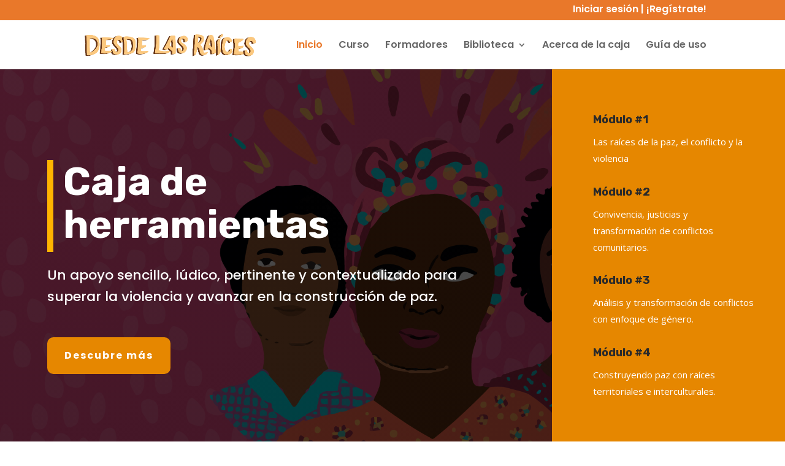

--- FILE ---
content_type: text/html; charset=UTF-8
request_url: https://paz.entrena.co/
body_size: 13701
content:
<!DOCTYPE html>
<html lang="es">
<head>
	<meta charset="UTF-8" />
<meta http-equiv="X-UA-Compatible" content="IE=edge">
	<link rel="pingback" href="https://paz.entrena.co/xmlrpc.php" />

	<script type="text/javascript">
		document.documentElement.className = 'js';
	</script>

	<script>var et_site_url='https://paz.entrena.co';var et_post_id='10';function et_core_page_resource_fallback(a,b){"undefined"===typeof b&&(b=a.sheet.cssRules&&0===a.sheet.cssRules.length);b&&(a.onerror=null,a.onload=null,a.href?a.href=et_site_url+"/?et_core_page_resource="+a.id+et_post_id:a.src&&(a.src=et_site_url+"/?et_core_page_resource="+a.id+et_post_id))}
</script>
	<!-- This site is optimized with the Yoast SEO plugin v14.9 - https://yoast.com/wordpress/plugins/seo/ -->
	<title>Inicio - Desde las raíces</title>
	<meta name="robots" content="index, follow, max-snippet:-1, max-image-preview:large, max-video-preview:-1" />
	<link rel="canonical" href="https://paz.entrena.co/" />
	<meta property="og:locale" content="es_ES" />
	<meta property="og:type" content="website" />
	<meta property="og:title" content="Inicio - Desde las raíces" />
	<meta property="og:url" content="https://paz.entrena.co/" />
	<meta property="og:site_name" content="Desde las raíces" />
	<meta property="article:modified_time" content="2020-12-18T15:49:12+00:00" />
	<meta name="twitter:card" content="summary_large_image" />
	<script type="application/ld+json" class="yoast-schema-graph">{"@context":"https://schema.org","@graph":[{"@type":"WebSite","@id":"https://paz.entrena.co/#website","url":"https://paz.entrena.co/","name":"Desde las ra\u00edces","description":"Herramientas para la paz","potentialAction":[{"@type":"SearchAction","target":"https://paz.entrena.co/?s={search_term_string}","query-input":"required name=search_term_string"}],"inLanguage":"es"},{"@type":"WebPage","@id":"https://paz.entrena.co/#webpage","url":"https://paz.entrena.co/","name":"Inicio - Desde las ra\u00edces","isPartOf":{"@id":"https://paz.entrena.co/#website"},"datePublished":"2020-09-21T20:30:11+00:00","dateModified":"2020-12-18T15:49:12+00:00","inLanguage":"es","potentialAction":[{"@type":"ReadAction","target":["https://paz.entrena.co/"]}]}]}</script>
	<!-- / Yoast SEO plugin. -->


<link rel='dns-prefetch' href='//fonts.googleapis.com' />
<link rel='dns-prefetch' href='//s.w.org' />
<link rel="alternate" type="application/rss+xml" title="Desde las raíces &raquo; Feed" href="https://paz.entrena.co/feed/" />
<link rel="alternate" type="application/rss+xml" title="Desde las raíces &raquo; Feed de los comentarios" href="https://paz.entrena.co/comments/feed/" />
		<script type="text/javascript">
			window._wpemojiSettings = {"baseUrl":"https:\/\/s.w.org\/images\/core\/emoji\/13.0.0\/72x72\/","ext":".png","svgUrl":"https:\/\/s.w.org\/images\/core\/emoji\/13.0.0\/svg\/","svgExt":".svg","source":{"concatemoji":"https:\/\/paz.entrena.co\/wp-includes\/js\/wp-emoji-release.min.js?ver=5.5.17"}};
			!function(e,a,t){var n,r,o,i=a.createElement("canvas"),p=i.getContext&&i.getContext("2d");function s(e,t){var a=String.fromCharCode;p.clearRect(0,0,i.width,i.height),p.fillText(a.apply(this,e),0,0);e=i.toDataURL();return p.clearRect(0,0,i.width,i.height),p.fillText(a.apply(this,t),0,0),e===i.toDataURL()}function c(e){var t=a.createElement("script");t.src=e,t.defer=t.type="text/javascript",a.getElementsByTagName("head")[0].appendChild(t)}for(o=Array("flag","emoji"),t.supports={everything:!0,everythingExceptFlag:!0},r=0;r<o.length;r++)t.supports[o[r]]=function(e){if(!p||!p.fillText)return!1;switch(p.textBaseline="top",p.font="600 32px Arial",e){case"flag":return s([127987,65039,8205,9895,65039],[127987,65039,8203,9895,65039])?!1:!s([55356,56826,55356,56819],[55356,56826,8203,55356,56819])&&!s([55356,57332,56128,56423,56128,56418,56128,56421,56128,56430,56128,56423,56128,56447],[55356,57332,8203,56128,56423,8203,56128,56418,8203,56128,56421,8203,56128,56430,8203,56128,56423,8203,56128,56447]);case"emoji":return!s([55357,56424,8205,55356,57212],[55357,56424,8203,55356,57212])}return!1}(o[r]),t.supports.everything=t.supports.everything&&t.supports[o[r]],"flag"!==o[r]&&(t.supports.everythingExceptFlag=t.supports.everythingExceptFlag&&t.supports[o[r]]);t.supports.everythingExceptFlag=t.supports.everythingExceptFlag&&!t.supports.flag,t.DOMReady=!1,t.readyCallback=function(){t.DOMReady=!0},t.supports.everything||(n=function(){t.readyCallback()},a.addEventListener?(a.addEventListener("DOMContentLoaded",n,!1),e.addEventListener("load",n,!1)):(e.attachEvent("onload",n),a.attachEvent("onreadystatechange",function(){"complete"===a.readyState&&t.readyCallback()})),(n=t.source||{}).concatemoji?c(n.concatemoji):n.wpemoji&&n.twemoji&&(c(n.twemoji),c(n.wpemoji)))}(window,document,window._wpemojiSettings);
		</script>
		<meta content="Divi Child v.4.6.1.1600448554" name="generator"/><style type="text/css">
img.wp-smiley,
img.emoji {
	display: inline !important;
	border: none !important;
	box-shadow: none !important;
	height: 1em !important;
	width: 1em !important;
	margin: 0 .07em !important;
	vertical-align: -0.1em !important;
	background: none !important;
	padding: 0 !important;
}
</style>
	<link rel='stylesheet' id='wp-block-library-css'  href='https://paz.entrena.co/wp-includes/css/dist/block-library/style.min.css?ver=5.5.17' type='text/css' media='all' />
<link rel='stylesheet' id='learndash-blocks-css'  href='https://paz.entrena.co/wp-content/plugins/sfwd-lms/includes/gutenberg/lib/../assets/css/blocks.style.css?ver=3.2.2' type='text/css' media='all' />
<link rel='stylesheet' id='learndash_quiz_front_css-css'  href='//paz.entrena.co/wp-content/plugins/sfwd-lms/themes/legacy/templates/learndash_quiz_front.min.css?ver=3.2.2' type='text/css' media='all' />
<link rel='stylesheet' id='learndash-front-css'  href='//paz.entrena.co/wp-content/plugins/sfwd-lms/themes/ld30/assets/css/learndash.min.css?ver=3.2.2' type='text/css' media='all' />
<style id='learndash-front-inline-css' type='text/css'>
		.learndash-wrapper .ld-item-list .ld-item-list-item.ld-is-next,
		.learndash-wrapper .wpProQuiz_content .wpProQuiz_questionListItem label:focus-within {
			border-color: #4cccd5;
		}

		/*
		.learndash-wrapper a:not(.ld-button):not(#quiz_continue_link):not(.ld-focus-menu-link):not(.btn-blue):not(#quiz_continue_link):not(.ld-js-register-account):not(#ld-focus-mode-course-heading):not(#btn-join):not(.ld-item-name):not(.ld-table-list-item-preview):not(.ld-lesson-item-preview-heading),
		 */

		.learndash-wrapper .ld-breadcrumbs a,
		.learndash-wrapper .ld-lesson-item.ld-is-current-lesson .ld-lesson-item-preview-heading,
		.learndash-wrapper .ld-lesson-item.ld-is-current-lesson .ld-lesson-title,
		.learndash-wrapper .ld-primary-color-hover:hover,
		.learndash-wrapper .ld-primary-color,
		.learndash-wrapper .ld-primary-color-hover:hover,
		.learndash-wrapper .ld-primary-color,
		.learndash-wrapper .ld-tabs .ld-tabs-navigation .ld-tab.ld-active,
		.learndash-wrapper .ld-button.ld-button-transparent,
		.learndash-wrapper .ld-button.ld-button-reverse,
		.learndash-wrapper .ld-icon-certificate,
		.learndash-wrapper .ld-login-modal .ld-login-modal-login .ld-modal-heading,
		#wpProQuiz_user_content a,
		.learndash-wrapper .ld-item-list .ld-item-list-item a.ld-item-name:hover,
		.learndash-wrapper .ld-focus-comments__heading-actions .ld-expand-button,
		.learndash-wrapper .ld-focus-comments__heading a,
		.learndash-wrapper .ld-focus-comments .comment-respond a,
		.learndash-wrapper .ld-focus-comment .ld-comment-reply a.comment-reply-link:hover,
		.learndash-wrapper .ld-expand-button.ld-button-alternate {
			color: #4cccd5 !important;
		}

		.learndash-wrapper .ld-focus-comment.bypostauthor>.ld-comment-wrapper,
		.learndash-wrapper .ld-focus-comment.role-group_leader>.ld-comment-wrapper,
		.learndash-wrapper .ld-focus-comment.role-administrator>.ld-comment-wrapper {
			background-color:rgba(76, 204, 213, 0.03) !important;
		}


		.learndash-wrapper .ld-primary-background,
		.learndash-wrapper .ld-tabs .ld-tabs-navigation .ld-tab.ld-active:after {
			background: #4cccd5 !important;
		}



		.learndash-wrapper .ld-course-navigation .ld-lesson-item.ld-is-current-lesson .ld-status-incomplete,
		.learndash-wrapper .ld-focus-comment.bypostauthor:not(.ptype-sfwd-assignment) >.ld-comment-wrapper>.ld-comment-avatar img,
		.learndash-wrapper .ld-focus-comment.role-group_leader>.ld-comment-wrapper>.ld-comment-avatar img,
		.learndash-wrapper .ld-focus-comment.role-administrator>.ld-comment-wrapper>.ld-comment-avatar img {
			border-color: #4cccd5 !important;
		}



		.learndash-wrapper .ld-loading::before {
			border-top:3px solid #4cccd5 !important;
		}

		.learndash-wrapper .ld-button:hover:not(.learndash-link-previous-incomplete):not(.ld-button-transparent),
		#learndash-tooltips .ld-tooltip:after,
		#learndash-tooltips .ld-tooltip,
		.learndash-wrapper .ld-primary-background,
		.learndash-wrapper .btn-join,
		.learndash-wrapper #btn-join,
		.learndash-wrapper .ld-button:not(.ld-js-register-account):not(.learndash-link-previous-incomplete):not(.ld-button-transparent),
		.learndash-wrapper .ld-expand-button,
		.learndash-wrapper .wpProQuiz_content .wpProQuiz_button:not(.wpProQuiz_button_reShowQuestion):not(.wpProQuiz_button_restartQuiz),
		.learndash-wrapper .wpProQuiz_content .wpProQuiz_button2,
		.learndash-wrapper .ld-focus .ld-focus-sidebar .ld-course-navigation-heading,
		.learndash-wrapper .ld-focus .ld-focus-sidebar .ld-focus-sidebar-trigger,
		.learndash-wrapper .ld-focus-comments .form-submit #submit,
		.learndash-wrapper .ld-login-modal input[type='submit'],
		.learndash-wrapper .ld-login-modal .ld-login-modal-register,
		.learndash-wrapper .wpProQuiz_content .wpProQuiz_certificate a.btn-blue,
		.learndash-wrapper .ld-focus .ld-focus-header .ld-user-menu .ld-user-menu-items a,
		#wpProQuiz_user_content table.wp-list-table thead th,
		#wpProQuiz_overlay_close,
		.learndash-wrapper .ld-expand-button.ld-button-alternate .ld-icon {
			background-color: #4cccd5 !important;
		}


		.learndash-wrapper .ld-focus .ld-focus-header .ld-user-menu .ld-user-menu-items:before {
			border-bottom-color: #4cccd5 !important;
		}

		.learndash-wrapper .ld-button.ld-button-transparent:hover {
			background: transparent !important;
		}

		.learndash-wrapper .ld-focus .ld-focus-header .sfwd-mark-complete .learndash_mark_complete_button,
		.learndash-wrapper .ld-focus .ld-focus-header #sfwd-mark-complete #learndash_mark_complete_button,
		.learndash-wrapper .ld-button.ld-button-transparent,
		.learndash-wrapper .ld-button.ld-button-alternate,
		.learndash-wrapper .ld-expand-button.ld-button-alternate {
			background-color:transparent !important;
		}

		.learndash-wrapper .ld-focus-header .ld-user-menu .ld-user-menu-items a,
		.learndash-wrapper .ld-button.ld-button-reverse:hover,
		.learndash-wrapper .ld-alert-success .ld-alert-icon.ld-icon-certificate,
		.learndash-wrapper .ld-alert-warning .ld-button:not(.learndash-link-previous-incomplete),
		.learndash-wrapper .ld-primary-background.ld-status {
			color:white !important;
		}

		.learndash-wrapper .ld-status.ld-status-unlocked {
			background-color: rgba(76,204,213,0.2) !important;
			color: #4cccd5 !important;
		}

		.learndash-wrapper .wpProQuiz_content .wpProQuiz_addToplist {
			background-color: rgba(76,204,213,0.1) !important;
			border: 1px solid #4cccd5 !important;
		}

		.learndash-wrapper .wpProQuiz_content .wpProQuiz_toplistTable th {
			background: #4cccd5 !important;
		}

		.learndash-wrapper .wpProQuiz_content .wpProQuiz_toplistTrOdd {
			background-color: rgba(76,204,213,0.1) !important;
		}

		.learndash-wrapper .wpProQuiz_content .wpProQuiz_reviewDiv li.wpProQuiz_reviewQuestionTarget {
			background-color: #4cccd5 !important;
		}

		
		.learndash-wrapper #quiz_continue_link,
		.learndash-wrapper .ld-secondary-background,
		.learndash-wrapper .learndash_mark_complete_button,
		.learndash-wrapper #learndash_mark_complete_button,
		.learndash-wrapper .ld-status-complete,
		.learndash-wrapper .ld-alert-success .ld-button,
		.learndash-wrapper .ld-alert-success .ld-alert-icon {
			background-color: #36be95 !important;
		}

		.learndash-wrapper .wpProQuiz_content a#quiz_continue_link {
			background-color: #36be95 !important;
		}

		.learndash-wrapper .course_progress .sending_progress_bar {
			background: #36be95 !important;
		}

		.learndash-wrapper .wpProQuiz_content .wpProQuiz_button_reShowQuestion:hover, .learndash-wrapper .wpProQuiz_content .wpProQuiz_button_restartQuiz:hover {
			background-color: #36be95 !important;
			opacity: 0.75;
		}

		.learndash-wrapper .ld-secondary-color-hover:hover,
		.learndash-wrapper .ld-secondary-color,
		.learndash-wrapper .ld-focus .ld-focus-header .sfwd-mark-complete .learndash_mark_complete_button,
		.learndash-wrapper .ld-focus .ld-focus-header #sfwd-mark-complete #learndash_mark_complete_button,
		.learndash-wrapper .ld-focus .ld-focus-header .sfwd-mark-complete:after {
			color: #36be95 !important;
		}

		.learndash-wrapper .ld-secondary-in-progress-icon {
			border-left-color: #36be95 !important;
			border-top-color: #36be95 !important;
		}

		.learndash-wrapper .ld-alert-success {
			border-color: #36be95;
			background-color: transparent !important;
		}

		.learndash-wrapper .wpProQuiz_content .wpProQuiz_reviewQuestion li.wpProQuiz_reviewQuestionSolved,
		.learndash-wrapper .wpProQuiz_content .wpProQuiz_box li.wpProQuiz_reviewQuestionSolved {
			background-color: #36be95 !important;
		}

		.learndash-wrapper .wpProQuiz_content  .wpProQuiz_reviewLegend span.wpProQuiz_reviewColor_Answer {
			background-color: #36be95 !important;
		}

		
		.learndash-wrapper .ld-alert-warning {
			background-color:transparent;
		}

		.learndash-wrapper .ld-status-waiting,
		.learndash-wrapper .ld-alert-warning .ld-alert-icon {
			background-color: #e9782a !important;
		}

		.learndash-wrapper .ld-tertiary-color-hover:hover,
		.learndash-wrapper .ld-tertiary-color,
		.learndash-wrapper .ld-alert-warning {
			color: #e9782a !important;
		}

		.learndash-wrapper .ld-tertiary-background {
			background-color: #e9782a !important;
		}

		.learndash-wrapper .ld-alert-warning {
			border-color: #e9782a !important;
		}

		.learndash-wrapper .ld-tertiary-background,
		.learndash-wrapper .ld-alert-warning .ld-alert-icon {
			color:white !important;
		}

		.learndash-wrapper .wpProQuiz_content .wpProQuiz_reviewQuestion li.wpProQuiz_reviewQuestionReview,
		.learndash-wrapper .wpProQuiz_content .wpProQuiz_box li.wpProQuiz_reviewQuestionReview {
			background-color: #e9782a !important;
		}

		.learndash-wrapper .wpProQuiz_content  .wpProQuiz_reviewLegend span.wpProQuiz_reviewColor_Review {
			background-color: #e9782a !important;
		}

		
</style>
<link rel='stylesheet' id='ldx-design-upgrade-learndash-css'  href='https://paz.entrena.co/wp-content/plugins/design-upgrade-learndash/assets/css/ld3.css?ver=2.7' type='text/css' media='all' />
<link rel='stylesheet' id='jquery-dropdown-css-css'  href='//paz.entrena.co/wp-content/plugins/sfwd-lms/assets/css/jquery.dropdown.min.css?ver=3.2.2' type='text/css' media='all' />
<link rel='stylesheet' id='learndash_lesson_video-css'  href='//paz.entrena.co/wp-content/plugins/sfwd-lms/themes/legacy/templates/learndash_lesson_video.min.css?ver=3.2.2' type='text/css' media='all' />
<link rel='stylesheet' id='uncannyowl-learndash-toolkit-free-css'  href='https://paz.entrena.co/wp-content/plugins/uncanny-learndash-toolkit/src/assets/frontend/dist/bundle.min.css?ver=3.4.3' type='text/css' media='all' />
<link rel='stylesheet' id='h5p-plugin-styles-css'  href='https://paz.entrena.co/wp-content/plugins/h5p/h5p-php-library/styles/h5p.css?ver=1.15.0' type='text/css' media='all' />
<link rel='stylesheet' id='ld-content-cloner-css'  href='https://paz.entrena.co/wp-content/plugins/ld-content-cloner/public/css/ld-content-cloner-public.css?ver=1.0.0' type='text/css' media='all' />
<link rel='stylesheet' id='chld_thm_cfg_parent-css'  href='https://paz.entrena.co/wp-content/themes/Divi/style.css?ver=5.5.17' type='text/css' media='all' />
<link rel='stylesheet' id='divi-style-css'  href='https://paz.entrena.co/wp-content/themes/Divi-child/style.css?ver=4.6.1' type='text/css' media='all' />
<link rel='stylesheet' id='dflip-icons-style-css'  href='https://paz.entrena.co/wp-content/plugins/3d-flipbook-dflip-lite/assets/css/themify-icons.min.css?ver=1.7.3.8' type='text/css' media='all' />
<link rel='stylesheet' id='dflip-style-css'  href='https://paz.entrena.co/wp-content/plugins/3d-flipbook-dflip-lite/assets/css/dflip.min.css?ver=1.7.3.8' type='text/css' media='all' />
<link rel='stylesheet' id='et-builder-googlefonts-cached-css'  href='https://fonts.googleapis.com/css?family=Poppins%3A100%2C100italic%2C200%2C200italic%2C300%2C300italic%2Cregular%2Citalic%2C500%2C500italic%2C600%2C600italic%2C700%2C700italic%2C800%2C800italic%2C900%2C900italic%7COpen+Sans%3A300%2C300italic%2Cregular%2Citalic%2C600%2C600italic%2C700%2C700italic%2C800%2C800italic%7CRubik%3A300%2C300italic%2Cregular%2Citalic%2C500%2C500italic%2C700%2C700italic%2C900%2C900italic%7CLibre+Franklin%3A100%2C100italic%2C200%2C200italic%2C300%2C300italic%2Cregular%2Citalic%2C500%2C500italic%2C600%2C600italic%2C700%2C700italic%2C800%2C800italic%2C900%2C900italic&#038;subset=latin%2Clatin-ext&#038;display=swap&#038;ver=5.5.17' type='text/css' media='all' />
<link rel='stylesheet' id='dashicons-css'  href='https://paz.entrena.co/wp-includes/css/dashicons.min.css?ver=5.5.17' type='text/css' media='all' />
<script type='text/javascript' src='https://paz.entrena.co/wp-content/plugins/sfwd-lms/includes/gutenberg/lib/../assets/js/frontend.blocks.js?ver=3.2.2' id='ldlms-blocks-frontend-js'></script>
<script type='text/javascript' src='https://paz.entrena.co/wp-includes/js/jquery/jquery.js?ver=1.12.4-wp' id='jquery-core-js'></script>
<script type='text/javascript' id='uncannyowl-learndash-toolkit-free-js-extra'>
/* <![CDATA[ */
var UncannyToolkit = {"ajax":{"url":"https:\/\/paz.entrena.co\/wp-admin\/admin-ajax.php","nonce":"6519ffc5bf"},"i18n":{"dismiss":"Dismiss","error":{"generic":"Something went wrong. Please, try again"}},"modals":[]};
/* ]]> */
</script>
<script type='text/javascript' src='https://paz.entrena.co/wp-content/plugins/uncanny-learndash-toolkit/src/assets/frontend/dist/bundle.min.js?ver=3.4.3' id='uncannyowl-learndash-toolkit-free-js'></script>
<script type='text/javascript' src='https://paz.entrena.co/wp-content/plugins/ld-content-cloner/public/js/ld-content-cloner-public.js?ver=1.0.0' id='ld-content-cloner-js'></script>
<script type='text/javascript' src='https://paz.entrena.co/wp-content/themes/Divi/core/admin/js/es6-promise.auto.min.js?ver=5.5.17' id='es6-promise-js'></script>
<script type='text/javascript' id='et-core-api-spam-recaptcha-js-extra'>
/* <![CDATA[ */
var et_core_api_spam_recaptcha = {"site_key":"","page_action":{"action":"paz_entrena_co"}};
/* ]]> */
</script>
<script type='text/javascript' src='https://paz.entrena.co/wp-content/themes/Divi/core/admin/js/recaptcha.js?ver=5.5.17' id='et-core-api-spam-recaptcha-js'></script>
<link rel="https://api.w.org/" href="https://paz.entrena.co/wp-json/" /><link rel="alternate" type="application/json" href="https://paz.entrena.co/wp-json/wp/v2/pages/10" /><link rel="EditURI" type="application/rsd+xml" title="RSD" href="https://paz.entrena.co/xmlrpc.php?rsd" />
<link rel="wlwmanifest" type="application/wlwmanifest+xml" href="https://paz.entrena.co/wp-includes/wlwmanifest.xml" /> 
<meta name="generator" content="WordPress 5.5.17" />
<link rel='shortlink' href='https://paz.entrena.co/' />
<link rel="alternate" type="application/json+oembed" href="https://paz.entrena.co/wp-json/oembed/1.0/embed?url=https%3A%2F%2Fpaz.entrena.co%2F" />
<link rel="alternate" type="text/xml+oembed" href="https://paz.entrena.co/wp-json/oembed/1.0/embed?url=https%3A%2F%2Fpaz.entrena.co%2F&#038;format=xml" />
<meta name="viewport" content="width=device-width, initial-scale=1.0, maximum-scale=1.0, user-scalable=0" /><script data-cfasync="false"> var dFlipLocation = "https://paz.entrena.co/wp-content/plugins/3d-flipbook-dflip-lite/assets/"; var dFlipWPGlobal = {"text":{"toggleSound":"Turn on\/off Sound","toggleThumbnails":"Toggle Thumbnails","toggleOutline":"Toggle Outline\/Bookmark","previousPage":"Previous Page","nextPage":"Next Page","toggleFullscreen":"Toggle Fullscreen","zoomIn":"Zoom In","zoomOut":"Zoom Out","toggleHelp":"Toggle Help","singlePageMode":"Single Page Mode","doublePageMode":"Double Page Mode","downloadPDFFile":"Download PDF File","gotoFirstPage":"Goto First Page","gotoLastPage":"Goto Last Page","share":"Share","mailSubject":"I wanted you to see this FlipBook","mailBody":"Check out this site {{url}}","loading":"DearFlip: Loading "},"moreControls":"download,pageMode,startPage,endPage,sound","hideControls":"","scrollWheel":"true","backgroundColor":"#777","backgroundImage":"","height":"auto","paddingLeft":"20","paddingRight":"20","controlsPosition":"bottom","duration":800,"soundEnable":"true","enableDownload":"true","enableAnnotation":"false","enableAnalytics":"false","webgl":"true","hard":"none","maxTextureSize":"1600","rangeChunkSize":"524288","zoomRatio":1.5,"stiffness":3,"pageMode":"0","singlePageMode":"0","pageSize":"0","autoPlay":"false","autoPlayDuration":5000,"autoPlayStart":"false","linkTarget":"2","sharePrefix":"dearflip-"};</script><link rel="icon" href="https://paz.entrena.co/wp-content/uploads/2020/09/cropped-Desde-las-raices-Favicon-32x32.png" sizes="32x32" />
<link rel="icon" href="https://paz.entrena.co/wp-content/uploads/2020/09/cropped-Desde-las-raices-Favicon-192x192.png" sizes="192x192" />
<link rel="apple-touch-icon" href="https://paz.entrena.co/wp-content/uploads/2020/09/cropped-Desde-las-raices-Favicon-180x180.png" />
<meta name="msapplication-TileImage" content="https://paz.entrena.co/wp-content/uploads/2020/09/cropped-Desde-las-raices-Favicon-270x270.png" />
<link rel="stylesheet" id="et-core-unified-10-cached-inline-styles" href="https://paz.entrena.co/wp-content/et-cache/10/et-core-unified-10-17675566511433.min.css" onerror="et_core_page_resource_fallback(this, true)" onload="et_core_page_resource_fallback(this)" /></head>
<body class="home page-template-default page page-id-10 ldx-plugin et_pb_button_helper_class et_fixed_nav et_show_nav et_secondary_nav_enabled et_primary_nav_dropdown_animation_fade et_secondary_nav_dropdown_animation_fade et_header_style_left et_pb_footer_columns3 et_cover_background et_pb_gutter osx et_pb_gutters3 et_pb_pagebuilder_layout et_smooth_scroll et_no_sidebar et_divi_theme et-db et_minified_js et_minified_css">
	<div id="page-container">

					<div id="top-header">
			<div class="container clearfix">

			
				<div id="et-secondary-menu">
				<ul class="et-social-icons">


</ul><ul id="et-secondary-nav" class="menu"><li class="ld-button menu-item menu-item-type-custom menu-item-object-custom menu-item-2398"><a href="#login">Iniciar sesión | ¡Regístrate!</a></li>
</ul>				</div> <!-- #et-secondary-menu -->

			</div> <!-- .container -->
		</div> <!-- #top-header -->
		
	
			<header id="main-header" data-height-onload="66">
			<div class="container clearfix et_menu_container">
							<div class="logo_container">
					<span class="logo_helper"></span>
					<a href="https://paz.entrena.co/">
						<img src="https://paz.entrena.co/wp-content/uploads/2020/09/Desde-las-raices-logo-horizontal.png" alt="Desde las raíces" id="logo" data-height-percentage="54" />
					</a>
				</div>
							<div id="et-top-navigation" data-height="66" data-fixed-height="40">
											<nav id="top-menu-nav">
						<ul id="top-menu" class="nav"><li id="menu-item-340" class="menu-item menu-item-type-custom menu-item-object-custom current-menu-item current_page_item menu-item-home menu-item-340"><a href="https://paz.entrena.co" aria-current="page">Inicio</a></li>
<li id="menu-item-341" class="menu-item menu-item-type-custom menu-item-object-custom menu-item-341"><a href="https://paz.entrena.co/courses/caja-de-herramientas-para-gestores-de-paz/">Curso</a></li>
<li id="menu-item-2396" class="menu-item menu-item-type-custom menu-item-object-custom menu-item-2396"><a href="https://paz.entrena.co/courses/caja-de-herramientas-para-gestores-de-paz-formadores/">Formadores</a></li>
<li id="menu-item-342" class="menu-item menu-item-type-custom menu-item-object-custom menu-item-has-children menu-item-342"><a>Biblioteca</a>
<ul class="sub-menu">
	<li id="menu-item-463" class="menu-item menu-item-type-post_type menu-item-object-page menu-item-463"><a href="https://paz.entrena.co/videos/">Videos</a></li>
	<li id="menu-item-429" class="menu-item menu-item-type-post_type menu-item-object-page menu-item-429"><a href="https://paz.entrena.co/podcast/">Podcast</a></li>
	<li id="menu-item-2028" class="menu-item menu-item-type-post_type menu-item-object-page menu-item-2028"><a href="https://paz.entrena.co/libro-completo/">Libro completo</a></li>
	<li id="menu-item-1083" class="menu-item menu-item-type-post_type menu-item-object-page menu-item-1083"><a href="https://paz.entrena.co/actividades-pedagogicas/">Actividades pedagógicas</a></li>
</ul>
</li>
<li id="menu-item-332" class="menu-item menu-item-type-post_type menu-item-object-page menu-item-332"><a href="https://paz.entrena.co/acerca-de-la-caja-de-herramientas/">Acerca de la caja</a></li>
<li id="menu-item-2018" class="menu-item menu-item-type-post_type menu-item-object-page menu-item-2018"><a href="https://paz.entrena.co/como-funciona/">Guía de uso</a></li>
</ul>						</nav>
					
					
					
					
					<div id="et_mobile_nav_menu">
				<div class="mobile_nav closed">
					<span class="select_page">Seleccionar página</span>
					<span class="mobile_menu_bar mobile_menu_bar_toggle"></span>
				</div>
			</div>				</div> <!-- #et-top-navigation -->
			</div> <!-- .container -->
			<div class="et_search_outer">
				<div class="container et_search_form_container">
					<form role="search" method="get" class="et-search-form" action="https://paz.entrena.co/">
					<input type="search" class="et-search-field" placeholder="Búsqueda &hellip;" value="" name="s" title="Buscar:" />					</form>
					<span class="et_close_search_field"></span>
				</div>
			</div>
		</header> <!-- #main-header -->
			<div id="et-main-area">
	
<div id="main-content">


			
				<article id="post-10" class="post-10 page type-page status-publish hentry">

				
					<div class="entry-content">
					<div id="et-boc" class="et-boc">
			
		<div class="et-l et-l--post">
			<div class="et_builder_inner_content et_pb_gutters3">
		<div class="et_pb_section et_pb_section_0 et_pb_with_background et_section_regular" >
				
				
				
				
					<div class="et_pb_row et_pb_row_0 et_pb_equal_columns et_pb_gutters3">
				<div class="et_pb_column et_pb_column_2_3 et_pb_column_0  et_pb_css_mix_blend_mode_passthrough">
				
				
				<div class="et_pb_with_border et_pb_module et_pb_text et_pb_text_0  et_pb_text_align_left et_pb_bg_layout_dark">
				
				
				<div class="et_pb_text_inner"><h1>Caja de herramientas</h1></div>
			</div> <!-- .et_pb_text --><div class="et_pb_module et_pb_text et_pb_text_1  et_pb_text_align_left et_pb_bg_layout_dark">
				
				
				<div class="et_pb_text_inner"><p>Un apoyo sencillo, lúdico, pertinente y contextualizado para superar la violencia y avanzar en la construcción de paz.</p></div>
			</div> <!-- .et_pb_text --><div class="et_pb_button_module_wrapper et_pb_button_0_wrapper  et_pb_module ">
				<a class="et_pb_button et_pb_custom_button_icon et_pb_button_0 et_pb_bg_layout_dark" href="https://paz.entrena.co/courses/caja-de-herramientas-para-gestores-de-paz/" data-icon="&#x24;">Descubre más</a>
			</div>
			</div> <!-- .et_pb_column --><div class="et_pb_column et_pb_column_1_3 et_pb_column_1  et_pb_css_mix_blend_mode_passthrough et-last-child">
				
				
				<div class="et_pb_module et_pb_blurb et_pb_blurb_0 et_animated et_clickable  et_pb_text_align_left  et_pb_blurb_position_left et_pb_bg_layout_dark">
				
				
				<div class="et_pb_blurb_content">
					<div class="et_pb_main_blurb_image"><a href="https://paz.entrena.co/lessons/marco-introductorio/" target="_blank"><span class="et_pb_image_wrap"><span class="et-waypoint et_pb_animation_off et-pb-icon">&#xe03c;</span></span></a></div>
					<div class="et_pb_blurb_container">
						<h4 class="et_pb_module_header"><a href="https://paz.entrena.co/lessons/marco-introductorio/" target="_blank">Módulo #1</a></h4>
						<div class="et_pb_blurb_description"><p>Las raíces de la paz, el conflicto y la violencia</p></div>
					</div>
				</div> <!-- .et_pb_blurb_content -->
			</div> <!-- .et_pb_blurb --><div class="et_pb_module et_pb_blurb et_pb_blurb_1 et_animated et_clickable  et_pb_text_align_left  et_pb_blurb_position_left et_pb_bg_layout_dark">
				
				
				<div class="et_pb_blurb_content">
					<div class="et_pb_main_blurb_image"><a href="https://paz.entrena.co/lessons/marco-introductorio-2/" target="_blank"><span class="et_pb_image_wrap"><span class="et-waypoint et_pb_animation_off et-pb-icon">&#xe03c;</span></span></a></div>
					<div class="et_pb_blurb_container">
						<h4 class="et_pb_module_header"><a href="https://paz.entrena.co/lessons/marco-introductorio-2/" target="_blank">Módulo #2</a></h4>
						<div class="et_pb_blurb_description"><p>Convivencia, justicias y transformación de conflictos comunitarios.</p></div>
					</div>
				</div> <!-- .et_pb_blurb_content -->
			</div> <!-- .et_pb_blurb --><div class="et_pb_module et_pb_blurb et_pb_blurb_2 et_animated et_clickable  et_pb_text_align_left  et_pb_blurb_position_left et_pb_bg_layout_dark">
				
				
				<div class="et_pb_blurb_content">
					<div class="et_pb_main_blurb_image"><a href="https://paz.entrena.co/lessons/marco-introductorio-3/" target="_blank"><span class="et_pb_image_wrap"><span class="et-waypoint et_pb_animation_off et-pb-icon">&#xe03c;</span></span></a></div>
					<div class="et_pb_blurb_container">
						<h4 class="et_pb_module_header"><a href="https://paz.entrena.co/lessons/marco-introductorio-3/" target="_blank">Módulo #3</a></h4>
						<div class="et_pb_blurb_description"><p>Análisis y transformación de conflictos con enfoque de género.</p></div>
					</div>
				</div> <!-- .et_pb_blurb_content -->
			</div> <!-- .et_pb_blurb --><div class="et_pb_module et_pb_blurb et_pb_blurb_3 et_animated et_clickable  et_pb_text_align_left  et_pb_blurb_position_left et_pb_bg_layout_dark">
				
				
				<div class="et_pb_blurb_content">
					<div class="et_pb_main_blurb_image"><a href="https://paz.entrena.co/lessons/marco-introductorio-4/" target="_blank"><span class="et_pb_image_wrap"><span class="et-waypoint et_pb_animation_off et-pb-icon">&#xe03c;</span></span></a></div>
					<div class="et_pb_blurb_container">
						<h4 class="et_pb_module_header"><a href="https://paz.entrena.co/lessons/marco-introductorio-4/" target="_blank">Módulo #4</a></h4>
						<div class="et_pb_blurb_description"><p>Construyendo paz con raíces territoriales e interculturales.</p></div>
					</div>
				</div> <!-- .et_pb_blurb_content -->
			</div> <!-- .et_pb_blurb -->
			</div> <!-- .et_pb_column -->
				
				
			</div> <!-- .et_pb_row -->
				
				
			</div> <!-- .et_pb_section --><div class="et_pb_section et_pb_section_1 et_animated et_section_regular" >
				
				
				
				
					<div class="et_pb_row et_pb_row_1">
				<div class="et_pb_column et_pb_column_3_5 et_pb_column_2  et_pb_css_mix_blend_mode_passthrough">
				
				
				<div class="et_pb_module et_pb_text et_pb_text_2  et_pb_text_align_left et_pb_bg_layout_light">
				
				
				<div class="et_pb_text_inner"><h2>Inicia hoy tu entrenamiento</h2></div>
			</div> <!-- .et_pb_text -->
			</div> <!-- .et_pb_column --><div class="et_pb_column et_pb_column_2_5 et_pb_column_3  et_pb_css_mix_blend_mode_passthrough et-last-child">
				
				
				<div class="et_pb_button_module_wrapper et_pb_button_1_wrapper et_pb_button_alignment_phone_center et_pb_module ">
				<a class="et_pb_button et_pb_custom_button_icon et_pb_button_1 et_hover_enabled et_pb_bg_layout_light" href="https://paz.entrena.co/courses/caja-de-herramientas-para-gestores-de-paz/" data-icon="&#x24;">Iniciar curso virtual</a>
			</div>
			</div> <!-- .et_pb_column -->
				
				
			</div> <!-- .et_pb_row -->
				
				
			</div> <!-- .et_pb_section --><div class="et_pb_section et_pb_section_2 et_pb_specialty_fullwidth et_pb_with_background et_section_specialty" >
				
				
				
				<div class="et_pb_row et_pb_gutters1">
					<div class="et_pb_column et_pb_column_1_3 et_pb_column_4    et_pb_css_mix_blend_mode_passthrough">
				
				
				<div class="et_pb_module et_pb_divider_0 et_pb_space et_pb_divider_hidden"><div class="et_pb_divider_internal"></div></div>
			</div> <!-- .et_pb_column --><div class="et_pb_column et_pb_column_2_3 et_pb_column_5   et_pb_specialty_column  et_pb_css_mix_blend_mode_passthrough et-last-child">
				
				
				<div class="et_pb_row_inner et_pb_row_inner_0">
				<div class="et_pb_column et_pb_column_4_4 et_pb_column_inner et_pb_column_inner_0 et-last-child">
				
				
				<div class="et_pb_module et_pb_text et_pb_text_3  et_pb_text_align_left et_pb_bg_layout_light">
				
				
				<div class="et_pb_text_inner"><h2>¿Qué encontrarás<em><strong></strong></em>?</h2></div>
			</div> <!-- .et_pb_text --><div class="et_pb_module et_pb_divider et_pb_divider_1 et_pb_divider_position_center et_pb_space"><div class="et_pb_divider_internal"></div></div><div class="et_pb_module et_pb_text et_pb_text_4  et_pb_text_align_left et_pb_bg_layout_light">
				
				
				<div class="et_pb_text_inner"><p>Le apostamos a unas pedagogías para la paz sustentadas en el ejercicio de la resolución de conflictos, el análisis de las causas estructurales de la violencia, la des-naturalización de imaginarios violentos, la participación de las comunidades en la construcción de paz, y las narrativas sobre el conflicto y la paz desde sus territorios.</p>
<p>A través de un práctico curso virtual, juntos construiremos soluciones creativas a:</p></div>
			</div> <!-- .et_pb_text -->
			</div> <!-- .et_pb_column -->
				
				
			</div> <!-- .et_pb_row_inner --><div class="et_pb_row_inner et_pb_row_inner_1">
				<div class="et_pb_column et_pb_column_1_3 et_pb_column_inner et_pb_column_inner_1">
				
				
				<div class="et_pb_module et_pb_blurb et_pb_blurb_4  et_pb_text_align_left  et_pb_blurb_position_left et_pb_bg_layout_light">
				
				
				<div class="et_pb_blurb_content">
					<div class="et_pb_main_blurb_image"><span class="et_pb_image_wrap"><img src="https://paz.entrena.co/wp-content/uploads/2020/09/Desde-las-raices-Favicon.png" alt="" srcset="https://paz.entrena.co/wp-content/uploads/2020/09/Desde-las-raices-Favicon.png 512w, https://paz.entrena.co/wp-content/uploads/2020/09/Desde-las-raices-Favicon-480x480.png 480w" sizes="(min-width: 0px) and (max-width: 480px) 480px, (min-width: 481px) 512px, 100vw" class="et-waypoint et_pb_animation_top" /></span></div>
					<div class="et_pb_blurb_container">
						
						<div class="et_pb_blurb_description"><p>La intolerancia y la violencia cotidiana</p></div>
					</div>
				</div> <!-- .et_pb_blurb_content -->
			</div> <!-- .et_pb_blurb --><div class="et_pb_module et_pb_blurb et_pb_blurb_5  et_pb_text_align_left  et_pb_blurb_position_left et_pb_bg_layout_light">
				
				
				<div class="et_pb_blurb_content">
					<div class="et_pb_main_blurb_image"><span class="et_pb_image_wrap"><img src="https://paz.entrena.co/wp-content/uploads/2020/09/Desde-las-raices-Favicon.png" alt="" srcset="https://paz.entrena.co/wp-content/uploads/2020/09/Desde-las-raices-Favicon.png 512w, https://paz.entrena.co/wp-content/uploads/2020/09/Desde-las-raices-Favicon-480x480.png 480w" sizes="(min-width: 0px) and (max-width: 480px) 480px, (min-width: 481px) 512px, 100vw" class="et-waypoint et_pb_animation_top" /></span></div>
					<div class="et_pb_blurb_container">
						
						<div class="et_pb_blurb_description"><p>La violación de derechos</p></div>
					</div>
				</div> <!-- .et_pb_blurb_content -->
			</div> <!-- .et_pb_blurb --><div class="et_pb_module et_pb_blurb et_pb_blurb_6  et_pb_text_align_left  et_pb_blurb_position_left et_pb_bg_layout_light">
				
				
				<div class="et_pb_blurb_content">
					<div class="et_pb_main_blurb_image"><span class="et_pb_image_wrap"><img src="https://paz.entrena.co/wp-content/uploads/2020/09/Desde-las-raices-Favicon.png" alt="" srcset="https://paz.entrena.co/wp-content/uploads/2020/09/Desde-las-raices-Favicon.png 512w, https://paz.entrena.co/wp-content/uploads/2020/09/Desde-las-raices-Favicon-480x480.png 480w" sizes="(min-width: 0px) and (max-width: 480px) 480px, (min-width: 481px) 512px, 100vw" class="et-waypoint et_pb_animation_top" /></span></div>
					<div class="et_pb_blurb_container">
						
						<div class="et_pb_blurb_description"><p>Las amenazas de actores armados</p></div>
					</div>
				</div> <!-- .et_pb_blurb_content -->
			</div> <!-- .et_pb_blurb --><div class="et_pb_module et_pb_blurb et_pb_blurb_7  et_pb_text_align_left  et_pb_blurb_position_left et_pb_bg_layout_light">
				
				
				<div class="et_pb_blurb_content">
					<div class="et_pb_main_blurb_image"><span class="et_pb_image_wrap"><img src="https://paz.entrena.co/wp-content/uploads/2020/09/Desde-las-raices-Favicon.png" alt="" srcset="https://paz.entrena.co/wp-content/uploads/2020/09/Desde-las-raices-Favicon.png 512w, https://paz.entrena.co/wp-content/uploads/2020/09/Desde-las-raices-Favicon-480x480.png 480w" sizes="(min-width: 0px) and (max-width: 480px) 480px, (min-width: 481px) 512px, 100vw" class="et-waypoint et_pb_animation_top" /></span></div>
					<div class="et_pb_blurb_container">
						
						<div class="et_pb_blurb_description"><p>Las poca comprensión y conocimiento de los procesos de paz.</p></div>
					</div>
				</div> <!-- .et_pb_blurb_content -->
			</div> <!-- .et_pb_blurb -->
			</div> <!-- .et_pb_column --><div class="et_pb_column et_pb_column_1_3 et_pb_column_inner et_pb_column_inner_2 et-last-child">
				
				
				<div class="et_pb_module et_pb_blurb et_pb_blurb_8  et_pb_text_align_left  et_pb_blurb_position_left et_pb_bg_layout_light">
				
				
				<div class="et_pb_blurb_content">
					<div class="et_pb_main_blurb_image"><span class="et_pb_image_wrap"><img src="https://paz.entrena.co/wp-content/uploads/2020/09/Desde-las-raices-Favicon.png" alt="" srcset="https://paz.entrena.co/wp-content/uploads/2020/09/Desde-las-raices-Favicon.png 512w, https://paz.entrena.co/wp-content/uploads/2020/09/Desde-las-raices-Favicon-480x480.png 480w" sizes="(min-width: 0px) and (max-width: 480px) 480px, (min-width: 481px) 512px, 100vw" class="et-waypoint et_pb_animation_top" /></span></div>
					<div class="et_pb_blurb_container">
						
						<div class="et_pb_blurb_description"><p>La dificultad para resolver conflictos</p></div>
					</div>
				</div> <!-- .et_pb_blurb_content -->
			</div> <!-- .et_pb_blurb --><div class="et_pb_module et_pb_blurb et_pb_blurb_9  et_pb_text_align_left  et_pb_blurb_position_left et_pb_bg_layout_light">
				
				
				<div class="et_pb_blurb_content">
					<div class="et_pb_main_blurb_image"><span class="et_pb_image_wrap"><img src="https://paz.entrena.co/wp-content/uploads/2020/09/Desde-las-raices-Favicon.png" alt="" srcset="https://paz.entrena.co/wp-content/uploads/2020/09/Desde-las-raices-Favicon.png 512w, https://paz.entrena.co/wp-content/uploads/2020/09/Desde-las-raices-Favicon-480x480.png 480w" sizes="(min-width: 0px) and (max-width: 480px) 480px, (min-width: 481px) 512px, 100vw" class="et-waypoint et_pb_animation_top" /></span></div>
					<div class="et_pb_blurb_container">
						
						<div class="et_pb_blurb_description"><p>La violencia doméstica y de género</p></div>
					</div>
				</div> <!-- .et_pb_blurb_content -->
			</div> <!-- .et_pb_blurb --><div class="et_pb_module et_pb_blurb et_pb_blurb_10  et_pb_text_align_left  et_pb_blurb_position_left et_pb_bg_layout_light">
				
				
				<div class="et_pb_blurb_content">
					<div class="et_pb_main_blurb_image"><span class="et_pb_image_wrap"><img src="https://paz.entrena.co/wp-content/uploads/2020/09/Desde-las-raices-Favicon.png" alt="" srcset="https://paz.entrena.co/wp-content/uploads/2020/09/Desde-las-raices-Favicon.png 512w, https://paz.entrena.co/wp-content/uploads/2020/09/Desde-las-raices-Favicon-480x480.png 480w" sizes="(min-width: 0px) and (max-width: 480px) 480px, (min-width: 481px) 512px, 100vw" class="et-waypoint et_pb_animation_top" /></span></div>
					<div class="et_pb_blurb_container">
						
						<div class="et_pb_blurb_description"><p>La corrupción</p></div>
					</div>
				</div> <!-- .et_pb_blurb_content -->
			</div> <!-- .et_pb_blurb --><div class="et_pb_module et_pb_blurb et_pb_blurb_11  et_pb_text_align_left  et_pb_blurb_position_left et_pb_bg_layout_light">
				
				
				<div class="et_pb_blurb_content">
					<div class="et_pb_main_blurb_image"><span class="et_pb_image_wrap"><img src="https://paz.entrena.co/wp-content/uploads/2020/09/Desde-las-raices-Favicon.png" alt="" srcset="https://paz.entrena.co/wp-content/uploads/2020/09/Desde-las-raices-Favicon.png 512w, https://paz.entrena.co/wp-content/uploads/2020/09/Desde-las-raices-Favicon-480x480.png 480w" sizes="(min-width: 0px) and (max-width: 480px) 480px, (min-width: 481px) 512px, 100vw" class="et-waypoint et_pb_animation_top" /></span></div>
					<div class="et_pb_blurb_container">
						
						<div class="et_pb_blurb_description"><p>El desconocimiento de las causas y las responsabilidades tras el conflicto armado</p></div>
					</div>
				</div> <!-- .et_pb_blurb_content -->
			</div> <!-- .et_pb_blurb -->
			</div> <!-- .et_pb_column -->
				
				
			</div> <!-- .et_pb_row_inner --><div class="et_pb_row_inner et_pb_row_inner_2">
				<div class="et_pb_column et_pb_column_4_4 et_pb_column_inner et_pb_column_inner_3 et-last-child">
				
				
				<div class="et_pb_button_module_wrapper et_pb_button_2_wrapper et_pb_button_alignment_phone_center et_pb_module ">
				<a class="et_pb_button et_pb_custom_button_icon et_pb_button_2 et_pb_bg_layout_dark" href="https://paz.entrena.co/courses/caja-de-herramientas-para-gestores-de-paz/" data-icon="&#x24;">¡Inicia ahora!</a>
			</div>
			</div> <!-- .et_pb_column -->
				
				
			</div> <!-- .et_pb_row_inner --><div class="et_pb_row_inner et_pb_row_inner_3 et_animated">
				<div class="et_pb_column et_pb_column_1_3 et_pb_column_inner et_pb_column_inner_4">
				
				
				<div class="et_pb_module et_pb_number_counter et_pb_number_counter_0  et_pb_text_align_center et_pb_bg_layout_light et_pb_with_title" data-number-value="4" data-number-separator="">
				
				
				<div class="percent" ><p><span class="percent-value"></span><span class="percent-sign"></span></p></div>
				<h3 class="title">Módulos de formación</h3>
			</div><!-- .et_pb_number_counter -->
			</div> <!-- .et_pb_column --><div class="et_pb_column et_pb_column_1_3 et_pb_column_inner et_pb_column_inner_5 et-last-child">
				
				
				<div class="et_pb_module et_pb_text et_pb_text_5  et_pb_text_align_center et_pb_bg_layout_light">
				
				
				<div class="et_pb_text_inner"><p>Incluye infografías, herramientas conceptuales, actividades y estrategias pedagógicas</p></div>
			</div> <!-- .et_pb_text -->
			</div> <!-- .et_pb_column -->
				
				
			</div> <!-- .et_pb_row_inner -->
			</div> <!-- .et_pb_column -->
				</div> <!-- .et_pb_row -->
				
			</div> <!-- .et_pb_section --><div class="et_pb_section et_pb_section_3 et_pb_specialty_fullwidth et_pb_with_background et_section_specialty" >
				
				
				
				<div class="et_pb_row et_pb_gutters1">
					<div class="et_pb_column et_pb_column_1_3 et_pb_column_6    et_pb_css_mix_blend_mode_passthrough">
				
				
				<div class="et_pb_module et_pb_text et_pb_text_6  et_pb_text_align_left et_pb_bg_layout_dark">
				
				
				<div class="et_pb_text_inner"><h2>Descubre más en la biblioteca de recursos</h2></div>
			</div> <!-- .et_pb_text --><div class="et_pb_module et_pb_divider et_pb_divider_2 et_pb_divider_position_center et_pb_space"><div class="et_pb_divider_internal"></div></div><div class="et_pb_module et_pb_text et_pb_text_7  et_pb_text_align_left et_pb_bg_layout_dark">
				
				
				<div class="et_pb_text_inner"><p>En nuestra biblioteca encontrarás videos, documentos, podcast y enlaces de interés muy útiles para aprender a transformar los conflictos, en vez de enredarnos en ellos.</p>
<p>Descubre nuestras herramientas educativas para gestores de Paz.</p></div>
			</div> <!-- .et_pb_text -->
			</div> <!-- .et_pb_column --><div class="et_pb_column et_pb_column_2_3 et_pb_column_7   et_pb_specialty_column  et_pb_css_mix_blend_mode_passthrough et-last-child">
				
				
				<div class="et_pb_row_inner et_pb_row_inner_4">
				<div class="et_pb_column et_pb_column_4_4 et_pb_column_inner et_pb_column_inner_6 et-last-child">
				
				
				<div class="et_pb_module et_pb_video et_pb_video_0">
				
				
				<div class="et_pb_video_box">
				<video controls>
					<source type="video/mp4" src="https://paz.entrena.co/wp-content/uploads/2020/09/Hay-racismo-en-Colombia.mp4" />
					
				</video></div>
				<div style="background-image:url(https://paz.entrena.co/wp-content/uploads/2020/09/CoverVideo-Hay-racismo-en-Colombia.png)" class="et_pb_video_overlay"><div class="et_pb_video_overlay_hover"><a href="#" class="et_pb_video_play"></a></div></div>
			</div>
			</div> <!-- .et_pb_column -->
				
				
			</div> <!-- .et_pb_row_inner --><div class="et_pb_row_inner et_pb_row_inner_5 et_animated">
				<div class="et_pb_column et_pb_column_1_3 et_pb_column_inner et_pb_column_inner_7">
				
				
				<div class="et_pb_module et_pb_audio_0 et_pb_audio_module clearfix et_pb_bg_layout_dark et_pb_audio_no_image">
				
				
				
				<div class="et_pb_audio_module_content et_audio_container">
					<h2 class="et_pb_module_header">Podcast - Transformar conflictos</h2>
					<p class="et_audio_module_meta">por <strong>Casa de la memoria</strong></p>
					<!--[if lt IE 9]><script>document.createElement('audio');</script><![endif]-->
<audio class="wp-audio-shortcode" id="audio-10-1" preload="none" style="width: 100%;" controls="controls"><source type="audio/mpeg" src="https://paz.entrena.co/wp-content/uploads/2020/09/Casa-de-la-Memoria_Modulo-1-Podcast-Transformar-conflictos.mp3?_=1" /><a href="https://paz.entrena.co/wp-content/uploads/2020/09/Casa-de-la-Memoria_Modulo-1-Podcast-Transformar-conflictos.mp3">https://paz.entrena.co/wp-content/uploads/2020/09/Casa-de-la-Memoria_Modulo-1-Podcast-Transformar-conflictos.mp3</a></audio>
				</div>
			</div>
			</div> <!-- .et_pb_column --><div class="et_pb_column et_pb_column_1_3 et_pb_column_inner et_pb_column_inner_8 et-last-child">
				
				
				<div class="et_pb_module et_pb_audio_1 et_pb_audio_module clearfix et_pb_bg_layout_dark et_pb_audio_no_image">
				
				
				
				<div class="et_pb_audio_module_content et_audio_container">
					<h2 class="et_pb_module_header">Podcast - Entornos de confianza</h2>
					<p class="et_audio_module_meta">por <strong>Casa de la memoria</strong></p>
					<audio class="wp-audio-shortcode" id="audio-10-2" preload="none" style="width: 100%;" controls="controls"><source type="audio/mpeg" src="https://paz.entrena.co/wp-content/uploads/2020/09/Centro-Afro-Podcast_Modulo-2-Convivencia-y-entornos-de-confianza.mp3?_=2" /><a href="https://paz.entrena.co/wp-content/uploads/2020/09/Centro-Afro-Podcast_Modulo-2-Convivencia-y-entornos-de-confianza.mp3">https://paz.entrena.co/wp-content/uploads/2020/09/Centro-Afro-Podcast_Modulo-2-Convivencia-y-entornos-de-confianza.mp3</a></audio>
				</div>
			</div>
			</div> <!-- .et_pb_column -->
				
				
			</div> <!-- .et_pb_row_inner -->
			</div> <!-- .et_pb_column -->
				</div> <!-- .et_pb_row -->
				
			</div> <!-- .et_pb_section --><div class="et_pb_section et_pb_section_4 et_pb_with_background et_section_regular" >
				
				
				
				
					<div class="et_pb_row et_pb_row_2">
				<div class="et_pb_column et_pb_column_4_4 et_pb_column_8  et_pb_css_mix_blend_mode_passthrough et-last-child">
				
				
				<div class="et_pb_module et_pb_text et_pb_text_8  et_pb_text_align_center et_pb_bg_layout_light">
				
				
				<div class="et_pb_text_inner"><h2>Una iniciativa de</h2></div>
			</div> <!-- .et_pb_text --><div class="et_pb_module et_pb_divider et_pb_divider_3 et_pb_divider_position_center et_pb_space"><div class="et_pb_divider_internal"></div></div><div class="et_pb_module et_pb_image et_pb_image_0">
				
				
				<span class="et_pb_image_wrap "><img src="https://paz.entrena.co/wp-content/uploads/2020/09/Logo_EmprendamosPaz_completo-scaled.jpg" alt="" title="Logo_EmprendamosPaz_completo" srcset="https://paz.entrena.co/wp-content/uploads/2020/09/Logo_EmprendamosPaz_completo-scaled.jpg 2560w, https://paz.entrena.co/wp-content/uploads/2020/09/Logo_EmprendamosPaz_completo-1280x988.jpg 1280w, https://paz.entrena.co/wp-content/uploads/2020/09/Logo_EmprendamosPaz_completo-980x756.jpg 980w, https://paz.entrena.co/wp-content/uploads/2020/09/Logo_EmprendamosPaz_completo-480x370.jpg 480w" sizes="(min-width: 0px) and (max-width: 480px) 480px, (min-width: 481px) and (max-width: 980px) 980px, (min-width: 981px) and (max-width: 1280px) 1280px, (min-width: 1281px) 2560px, 100vw" /></span>
			</div><div class="et_pb_module et_pb_text et_pb_text_9  et_pb_text_align_center et_pb_bg_layout_light">
				
				
				<div class="et_pb_text_inner"><h2>Financiada por:</h2></div>
			</div> <!-- .et_pb_text -->
			</div> <!-- .et_pb_column -->
				
				
			</div> <!-- .et_pb_row --><div class="et_pb_row et_pb_row_3">
				<div class="et_pb_column et_pb_column_1_3 et_pb_column_9  et_pb_css_mix_blend_mode_passthrough">
				
				
				<div class="et_pb_module et_pb_image et_pb_image_1 et_pb_image_sticky">
				
				
				<span class="et_pb_image_wrap "><img src="https://paz.entrena.co/wp-content/uploads/2020/12/LOGO-AECID.jpg" alt="" title="Logotipo Horizontal Cooperación Española. Formato ajustado" /></span>
			</div>
			</div> <!-- .et_pb_column --><div class="et_pb_column et_pb_column_1_3 et_pb_column_10  et_pb_css_mix_blend_mode_passthrough">
				
				
				<div class="et_pb_module et_pb_image et_pb_image_2 et_pb_image_sticky">
				
				
				<span class="et_pb_image_wrap "><img src="https://paz.entrena.co/wp-content/uploads/2020/11/Logo_COSUDE-scaled.jpg" alt="" title="Logo_COSUDE" srcset="https://paz.entrena.co/wp-content/uploads/2020/11/Logo_COSUDE-scaled.jpg 2560w, https://paz.entrena.co/wp-content/uploads/2020/11/Logo_COSUDE-1280x712.jpg 1280w, https://paz.entrena.co/wp-content/uploads/2020/11/Logo_COSUDE-980x545.jpg 980w, https://paz.entrena.co/wp-content/uploads/2020/11/Logo_COSUDE-480x267.jpg 480w" sizes="(min-width: 0px) and (max-width: 480px) 480px, (min-width: 481px) and (max-width: 980px) 980px, (min-width: 981px) and (max-width: 1280px) 1280px, (min-width: 1281px) 2560px, 100vw" /></span>
			</div>
			</div> <!-- .et_pb_column --><div class="et_pb_column et_pb_column_1_3 et_pb_column_11  et_pb_css_mix_blend_mode_passthrough et-last-child">
				
				
				<div class="et_pb_module et_pb_image et_pb_image_3 et_pb_image_sticky">
				
				
				<span class="et_pb_image_wrap "><img src="https://paz.entrena.co/wp-content/uploads/2020/12/firma_madrid_azul_digital.png" alt="" title="firma_madrid_azul_digital" srcset="https://paz.entrena.co/wp-content/uploads/2020/12/firma_madrid_azul_digital.png 534w, https://paz.entrena.co/wp-content/uploads/2020/12/firma_madrid_azul_digital-480x132.png 480w" sizes="(min-width: 0px) and (max-width: 480px) 480px, (min-width: 481px) 534px, 100vw" /></span>
			</div>
			</div> <!-- .et_pb_column -->
				
				
			</div> <!-- .et_pb_row -->
				
				
			</div> <!-- .et_pb_section -->		</div><!-- .et_builder_inner_content -->
	</div><!-- .et-l -->
	
			
		</div><!-- #et-boc -->
							</div> <!-- .entry-content -->

				
				</article> <!-- .et_pb_post -->

			

</div> <!-- #main-content -->


	<span class="et_pb_scroll_top et-pb-icon"></span>


			<footer id="main-footer">
				
<div class="container">
    <div id="footer-widgets" class="clearfix">
		<div class="footer-widget"><div id="media_image-2" class="fwidget et_pb_widget widget_media_image"><img width="300" height="121" src="https://paz.entrena.co/wp-content/uploads/2020/09/Desde-las-raices-1-300x121.png" class="image wp-image-300  attachment-medium size-medium" alt="" loading="lazy" style="max-width: 100%; height: auto;" srcset="https://paz.entrena.co/wp-content/uploads/2020/09/Desde-las-raices-1-300x121.png 300w, https://paz.entrena.co/wp-content/uploads/2020/09/Desde-las-raices-1.png 442w" sizes="(max-width: 300px) 100vw, 300px" /></div> <!-- end .fwidget --></div> <!-- end .footer-widget --><div class="footer-widget"><div id="text-2" class="fwidget et_pb_widget widget_text"><h4 class="title">Caja de herramientas</h4>			<div class="textwidget"><p><a href="https://paz.entrena.co/courses/caja-de-herramientas-para-gestores-de-paz/">Curso</a></p>
<p><a href="https://paz.entrena.co/como-funciona/">Guía de uso</a></p>
<p><a href="https://paz.entrena.co/acerca-de-la-caja-de-herramientas/">Acerca de la caja</a></p>
</div>
		</div> <!-- end .fwidget --></div> <!-- end .footer-widget --><div class="footer-widget"><div id="text-3" class="fwidget et_pb_widget widget_text"><h4 class="title">Síguenos</h4>			<div class="textwidget"><p><a href="https://www.facebook.com/AxSColombia">Facebook</a></p>
<p><a href="https://www.youtube.com/c/AlianzaSolidaridad/videos">YouTube</a></p>
<p><a href="https://paz.entrena.co/contactanos/">Contáctanos</a></p>
</div>
		</div> <!-- end .fwidget --></div> <!-- end .footer-widget -->    </div> <!-- #footer-widgets -->
</div>    <!-- .container -->

		
				<div id="footer-bottom">
					<div class="container clearfix">
				<ul class="et-social-icons">


</ul><div id="footer-info"><a href="https://www.enentrenamiento.com">enEntrenamiento.com</a> | Diseño y desarrollo de este sitio web </div>					</div>	<!-- .container -->
				</div>
			</footer> <!-- #main-footer -->
		</div> <!-- #et-main-area -->


	</div> <!-- #page-container -->

		<script type="text/javascript">
				var et_animation_data = [{"class":"et_pb_blurb_0","style":"slideRight","repeat":"once","duration":"1000ms","delay":"0ms","intensity":"10%","starting_opacity":"0%","speed_curve":"ease-in-out"},{"class":"et_pb_blurb_1","style":"slideRight","repeat":"once","duration":"1000ms","delay":"0ms","intensity":"10%","starting_opacity":"0%","speed_curve":"ease-in-out"},{"class":"et_pb_blurb_2","style":"slideRight","repeat":"once","duration":"1000ms","delay":"0ms","intensity":"10%","starting_opacity":"0%","speed_curve":"ease-in-out"},{"class":"et_pb_blurb_3","style":"slideRight","repeat":"once","duration":"1000ms","delay":"0ms","intensity":"10%","starting_opacity":"0%","speed_curve":"ease-in-out"},{"class":"et_pb_section_1","style":"slideTop","repeat":"once","duration":"1000ms","delay":"0ms","intensity":"10%","starting_opacity":"0%","speed_curve":"ease-in-out"},{"class":"et_pb_row_inner_3","style":"slideTop","repeat":"once","duration":"1000ms","delay":"0ms","intensity":"10%","starting_opacity":"0%","speed_curve":"ease-in-out"},{"class":"et_pb_row_inner_5","style":"slideTop","repeat":"once","duration":"1000ms","delay":"0ms","intensity":"10%","starting_opacity":"0%","speed_curve":"ease-in-out"}];
					var et_link_options_data = [{"class":"et_pb_blurb_0","url":"https:\/\/paz.entrena.co\/lessons\/marco-introductorio\/","target":"_blank"},{"class":"et_pb_blurb_1","url":"https:\/\/paz.entrena.co\/lessons\/marco-introductorio-2\/","target":"_blank"},{"class":"et_pb_blurb_2","url":"https:\/\/paz.entrena.co\/lessons\/marco-introductorio-3\/","target":"_blank"},{"class":"et_pb_blurb_3","url":"https:\/\/paz.entrena.co\/lessons\/marco-introductorio-4\/","target":"_blank"}];
			</script>
	<div class="learndash-wrapper learndash-wrapper-login-modal ld-modal-closed"><div class="ld-modal ld-login-modal ld-can-register">

	<span class="ld-modal-closer ld-icon ld-icon-delete"></span>

	<div class="ld-login-modal-login">
		<div class="ld-login-modal-wrapper">
						<div class="ld-modal-heading">
				Iniciar sesión			</div>
						<div class="ld-login-modal-form">

				
		<form name="loginform" id="loginform" action="https://paz.entrena.co/wp-login.php" method="post">
			<input id="learndash-login-form" type="hidden" name="learndash-login-form" value="2abc61ee05" />
			<p class="login-username">
				<label for="user_login">Nombre de usuario o correo electrónico</label>
				<input type="text" name="log" id="user_login" class="input" value="" size="20" />
			</p>
			<p class="login-password">
				<label for="user_pass">Contraseña</label>
				<input type="password" name="pwd" id="user_pass" class="input" value="" size="20" />
			</p>
			
			<p class="login-remember"><label><input name="rememberme" type="checkbox" id="rememberme" value="forever" /> Recuérdame</label></p>
			<p class="login-submit">
				<input type="submit" name="wp-submit" id="wp-submit" class="button button-primary" value="Acceder" />
				<input type="hidden" name="redirect_to" value="/" />
			</p>
			
		</form>				<a class="ld-forgot-password-link" href="https://paz.entrena.co/wp-login.php?action=lostpassword&#038;redirect_to=https%3A%2F%2Fpaz.entrena.co%2F%3Fld-resetpw%3Dtrue%23login">¿Olvidaste tu contraseña?</a>

				
			</div> <!--/.ld-login-modal-form-->
		</div> <!--/.ld-login-modal-wrapper-->
	</div> <!--/.ld-login-modal-login-->

			<div class="ld-login-modal-register">
			<div class="ld-login-modal-wrapper">
				<div class="ld-content">
										<div class="ld-modal-heading">
						¡Regístrate!					</div>
					
					<div class="ld-modal-text">¿Aún no tienes una cuenta? Crea una ya mismo.</div>
										<a href="#ld-user-register" class="ld-button ld-button-reverse ld-js-register-account">Quiero registrarme</a>

					
				</div> <!--/.ld-content-->

									<div id="ld-user-register" class="ld-hide">
													<form name="registerform" id="registerform" action="https://paz.entrena.co/wp-login.php?action=register" method="post" novalidate="novalidate">
								<p>
									<label for="user_reg_login">Nombre de usuario<br />
									<input type="text" name="user_login" id="user_reg_login" class="input" value="" size="20" /></label>
								</p>
								<p>
									<label for="user_reg_email">Email<br />
									<input type="email" name="user_email" id="user_reg_email" class="input" value="" size="25" /></label>
								</p>
																<input type="hidden" name="learndash-registration-form" value="ab4b63e47b" />
								<input type="hidden" name="redirect_to" value="https://paz.entrena.co/?ld-registered=true#login" />
								<p id="reg_passmail">Te enviaremos un correo electrónico de confirmación.</p>
								<p class="submit"><input type="submit" name="wp-submit" id="wp-submit" class="button button-primary button-large" value="¡Regístrate!" /></p>
							</form>
												</div> <!--/#ld-user-register-->
											</div> <!--/.ld-login-modal-wrapper-->
		</div> <!--/.ld-login-modal-register-->
	
</div> <!--/.ld-modal-->
</div><link rel='stylesheet' id='mediaelement-css'  href='https://paz.entrena.co/wp-includes/js/mediaelement/mediaelementplayer-legacy.min.css?ver=4.2.13-9993131' type='text/css' media='all' />
<link rel='stylesheet' id='wp-mediaelement-css'  href='https://paz.entrena.co/wp-includes/js/mediaelement/wp-mediaelement.min.css?ver=5.5.17' type='text/css' media='all' />
<script type='text/javascript' id='learndash-front-js-extra'>
/* <![CDATA[ */
var ajaxurl = "https:\/\/paz.entrena.co\/wp-admin\/admin-ajax.php";
var ldVars = {"postID":"10","videoReqMsg":"You must watch the video before accessing this content"};
var ajaxurl = "https:\/\/paz.entrena.co\/wp-admin\/admin-ajax.php";
var ldVars = {"postID":"10","videoReqMsg":"You must watch the video before accessing this content"};
var ajaxurl = "https:\/\/paz.entrena.co\/wp-admin\/admin-ajax.php";
var ldVars = {"postID":"10","videoReqMsg":"You must watch the video before accessing this content"};
/* ]]> */
</script>
<script type='text/javascript' src='//paz.entrena.co/wp-content/plugins/sfwd-lms/themes/ld30/assets/js/learndash.js?ver=3.2.2' id='learndash-front-js'></script>
<script type='text/javascript' id='divi-custom-script-js-extra'>
/* <![CDATA[ */
var DIVI = {"item_count":"%d Item","items_count":"%d Items"};
var et_shortcodes_strings = {"previous":"Anterior","next":"Siguiente"};
var et_pb_custom = {"ajaxurl":"https:\/\/paz.entrena.co\/wp-admin\/admin-ajax.php","images_uri":"https:\/\/paz.entrena.co\/wp-content\/themes\/Divi\/images","builder_images_uri":"https:\/\/paz.entrena.co\/wp-content\/themes\/Divi\/includes\/builder\/images","et_frontend_nonce":"fc97c650bb","subscription_failed":"Por favor, revise los campos a continuaci\u00f3n para asegurarse de que la informaci\u00f3n introducida es correcta.","et_ab_log_nonce":"15d662c097","fill_message":"Por favor, rellene los siguientes campos:","contact_error_message":"Por favor, arregle los siguientes errores:","invalid":"De correo electr\u00f3nico no v\u00e1lida","captcha":"Captcha","prev":"Anterior","previous":"Anterior","next":"Siguiente","wrong_captcha":"Ha introducido un n\u00famero equivocado de captcha.","wrong_checkbox":"Checkbox","ignore_waypoints":"no","is_divi_theme_used":"1","widget_search_selector":".widget_search","ab_tests":[],"is_ab_testing_active":"","page_id":"10","unique_test_id":"","ab_bounce_rate":"5","is_cache_plugin_active":"no","is_shortcode_tracking":"","tinymce_uri":""}; var et_builder_utils_params = {"condition":{"diviTheme":true,"extraTheme":false},"scrollLocations":["app","top"],"builderScrollLocations":{"desktop":"app","tablet":"app","phone":"app"},"onloadScrollLocation":"app","builderType":"fe"}; var et_frontend_scripts = {"builderCssContainerPrefix":"#et-boc","builderCssLayoutPrefix":"#et-boc .et-l"};
var et_pb_box_shadow_elements = [];
var et_pb_motion_elements = {"desktop":[],"tablet":[],"phone":[]};
var et_pb_sticky_elements = [];
/* ]]> */
</script>
<script type='text/javascript' src='https://paz.entrena.co/wp-content/themes/Divi/js/custom.unified.js?ver=4.6.1' id='divi-custom-script-js'></script>
<script type='text/javascript' src='https://paz.entrena.co/wp-content/plugins/3d-flipbook-dflip-lite/assets/js/dflip.min.js?ver=1.7.3.8' id='dflip-script-js'></script>
<script type='text/javascript' src='https://paz.entrena.co/wp-content/themes/Divi/core/admin/js/common.js?ver=4.6.1' id='et-core-common-js'></script>
<script type='text/javascript' src='https://paz.entrena.co/wp-includes/js/wp-embed.min.js?ver=5.5.17' id='wp-embed-js'></script>
<script type='text/javascript' id='mediaelement-core-js-before'>
var mejsL10n = {"language":"es","strings":{"mejs.download-file":"Descargar archivo","mejs.install-flash":"Est\u00e1s usando un navegador que no tiene Flash activo o instalado. Por favor, activa el componente del reproductor Flash o descarga la \u00faltima versi\u00f3n desde https:\/\/get.adobe.com\/flashplayer\/","mejs.fullscreen":"Pantalla completa","mejs.play":"Reproducir","mejs.pause":"Pausa","mejs.time-slider":"Control de tiempo","mejs.time-help-text":"Usa las teclas de direcci\u00f3n izquierda\/derecha para avanzar un segundo y las flechas arriba\/abajo para avanzar diez segundos.","mejs.live-broadcast":"Transmisi\u00f3n en vivo","mejs.volume-help-text":"Utiliza las teclas de flecha arriba\/abajo para aumentar o disminuir el volumen.","mejs.unmute":"Activar el sonido","mejs.mute":"Silenciar","mejs.volume-slider":"Control de volumen","mejs.video-player":"Reproductor de v\u00eddeo","mejs.audio-player":"Reproductor de audio","mejs.captions-subtitles":"Pies de foto \/ Subt\u00edtulos","mejs.captions-chapters":"Cap\u00edtulos","mejs.none":"Ninguna","mejs.afrikaans":"Afrik\u00e1ans","mejs.albanian":"Albano","mejs.arabic":"\u00c1rabe","mejs.belarusian":"Bielorruso","mejs.bulgarian":"B\u00falgaro","mejs.catalan":"Catal\u00e1n","mejs.chinese":"Chino","mejs.chinese-simplified":"Chino (Simplificado)","mejs.chinese-traditional":"Chino (Tradicional)","mejs.croatian":"Croata","mejs.czech":"Checo","mejs.danish":"Dan\u00e9s","mejs.dutch":"Neerland\u00e9s","mejs.english":"Ingl\u00e9s","mejs.estonian":"Estonio","mejs.filipino":"Filipino","mejs.finnish":"Fin\u00e9s","mejs.french":"Franc\u00e9s","mejs.galician":"Gallego","mejs.german":"Alem\u00e1n","mejs.greek":"Griego","mejs.haitian-creole":"Creole haitiano","mejs.hebrew":"Hebreo","mejs.hindi":"Indio","mejs.hungarian":"H\u00fangaro","mejs.icelandic":"Island\u00e9s","mejs.indonesian":"Indonesio","mejs.irish":"Irland\u00e9s","mejs.italian":"Italiano","mejs.japanese":"Japon\u00e9s","mejs.korean":"Coreano","mejs.latvian":"Let\u00f3n","mejs.lithuanian":"Lituano","mejs.macedonian":"Macedonio","mejs.malay":"Malayo","mejs.maltese":"Malt\u00e9s","mejs.norwegian":"Noruego","mejs.persian":"Persa","mejs.polish":"Polaco","mejs.portuguese":"Portugu\u00e9s","mejs.romanian":"Rumano","mejs.russian":"Ruso","mejs.serbian":"Serbio","mejs.slovak":"Eslovaco","mejs.slovenian":"Esloveno","mejs.spanish":"Espa\u00f1ol","mejs.swahili":"Swahili","mejs.swedish":"Sueco","mejs.tagalog":"Tagalo","mejs.thai":"Tailand\u00e9s","mejs.turkish":"Turco","mejs.ukrainian":"Ukraniano","mejs.vietnamese":"Vietnamita","mejs.welsh":"Gal\u00e9s","mejs.yiddish":"Yiddish"}};
</script>
<script type='text/javascript' src='https://paz.entrena.co/wp-includes/js/mediaelement/mediaelement-and-player.min.js?ver=4.2.13-9993131' id='mediaelement-core-js'></script>
<script type='text/javascript' src='https://paz.entrena.co/wp-includes/js/mediaelement/mediaelement-migrate.min.js?ver=5.5.17' id='mediaelement-migrate-js'></script>
<script type='text/javascript' id='mediaelement-js-extra'>
/* <![CDATA[ */
var _wpmejsSettings = {"pluginPath":"\/wp-includes\/js\/mediaelement\/","classPrefix":"mejs-","stretching":"responsive"};
/* ]]> */
</script>
<script type='text/javascript' src='https://paz.entrena.co/wp-includes/js/mediaelement/wp-mediaelement.min.js?ver=5.5.17' id='wp-mediaelement-js'></script>
</body>
</html>


--- FILE ---
content_type: text/css
request_url: https://paz.entrena.co/wp-content/et-cache/10/et-core-unified-10-17675566511433.min.css
body_size: 3332
content:
body,.et_pb_column_1_2 .et_quote_content blockquote cite,.et_pb_column_1_2 .et_link_content a.et_link_main_url,.et_pb_column_1_3 .et_quote_content blockquote cite,.et_pb_column_3_8 .et_quote_content blockquote cite,.et_pb_column_1_4 .et_quote_content blockquote cite,.et_pb_blog_grid .et_quote_content blockquote cite,.et_pb_column_1_3 .et_link_content a.et_link_main_url,.et_pb_column_3_8 .et_link_content a.et_link_main_url,.et_pb_column_1_4 .et_link_content a.et_link_main_url,.et_pb_blog_grid .et_link_content a.et_link_main_url,body .et_pb_bg_layout_light .et_pb_post p,body .et_pb_bg_layout_dark .et_pb_post p{font-size:16px}.et_pb_slide_content,.et_pb_best_value{font-size:18px}.nav li ul{border-color:#e9782a}#top-header,#et-secondary-nav li ul{background-color:#e9782a}#et-secondary-nav li ul{background-color:#ffffff}#top-menu li a{font-size:16px}body.et_vertical_nav .container.et_search_form_container .et-search-form input{font-size:16px!important}#top-menu li.current-menu-ancestor>a,#top-menu li.current-menu-item>a,.et_color_scheme_red #top-menu li.current-menu-ancestor>a,.et_color_scheme_red #top-menu li.current-menu-item>a,.et_color_scheme_pink #top-menu li.current-menu-ancestor>a,.et_color_scheme_pink #top-menu li.current-menu-item>a,.et_color_scheme_orange #top-menu li.current-menu-ancestor>a,.et_color_scheme_orange #top-menu li.current-menu-item>a,.et_color_scheme_green #top-menu li.current-menu-ancestor>a,.et_color_scheme_green #top-menu li.current-menu-item>a{color:#e9782a}#main-footer{background-color:#e68700}#footer-widgets .footer-widget a,#footer-widgets .footer-widget li a,#footer-widgets .footer-widget li a:hover{color:#ffffff}.footer-widget{color:#ffffff}#main-footer .footer-widget h4{color:#fbc780}.footer-widget h4{font-weight:bold;font-style:normal;text-transform:none;text-decoration:none}.footer-widget .et_pb_widget div,.footer-widget .et_pb_widget ul,.footer-widget .et_pb_widget ol,.footer-widget .et_pb_widget label{line-height:1.5em}#footer-widgets .footer-widget li:before{top:9px}#footer-bottom{background-color:#f2bf7a}#footer-info,#footer-info a{color:rgba(233,120,42,0.55)}#footer-bottom .et-social-icon a{color:#e9782a}.et_slide_in_menu_container,.et_slide_in_menu_container .et-search-field{letter-spacing:px}.et_slide_in_menu_container .et-search-field::-moz-placeholder{letter-spacing:px}.et_slide_in_menu_container .et-search-field::-webkit-input-placeholder{letter-spacing:px}.et_slide_in_menu_container .et-search-field:-ms-input-placeholder{letter-spacing:px}@media only screen and (min-width:981px){.footer-widget h4{font-size:21px}.et-fixed-header#top-header,.et-fixed-header#top-header #et-secondary-nav li ul{background-color:#e9782a}.et-fixed-header #top-menu li.current-menu-ancestor>a,.et-fixed-header #top-menu li.current-menu-item>a{color:#e9782a!important}}@media only screen and (min-width:1350px){.et_pb_row{padding:27px 0}.et_pb_section{padding:54px 0}.single.et_pb_pagebuilder_layout.et_full_width_page .et_post_meta_wrapper{padding-top:81px}.et_pb_fullwidth_section{padding:0}}h1,h1.et_pb_contact_main_title,.et_pb_title_container h1{font-size:34px}h2,.product .related h2,.et_pb_column_1_2 .et_quote_content blockquote p{font-size:29px}h3{font-size:24px}h4,.et_pb_circle_counter h3,.et_pb_number_counter h3,.et_pb_column_1_3 .et_pb_post h2,.et_pb_column_1_4 .et_pb_post h2,.et_pb_blog_grid h2,.et_pb_column_1_3 .et_quote_content blockquote p,.et_pb_column_3_8 .et_quote_content blockquote p,.et_pb_column_1_4 .et_quote_content blockquote p,.et_pb_blog_grid .et_quote_content blockquote p,.et_pb_column_1_3 .et_link_content h2,.et_pb_column_3_8 .et_link_content h2,.et_pb_column_1_4 .et_link_content h2,.et_pb_blog_grid .et_link_content h2,.et_pb_column_1_3 .et_audio_content h2,.et_pb_column_3_8 .et_audio_content h2,.et_pb_column_1_4 .et_audio_content h2,.et_pb_blog_grid .et_audio_content h2,.et_pb_column_3_8 .et_pb_audio_module_content h2,.et_pb_column_1_3 .et_pb_audio_module_content h2,.et_pb_gallery_grid .et_pb_gallery_item h3,.et_pb_portfolio_grid .et_pb_portfolio_item h2,.et_pb_filterable_portfolio_grid .et_pb_portfolio_item h2{font-size:20px}h5{font-size:18px}h6{font-size:15px}.et_pb_slide_description .et_pb_slide_title{font-size:52px}.woocommerce ul.products li.product h3,.woocommerce-page ul.products li.product h3,.et_pb_gallery_grid .et_pb_gallery_item h3,.et_pb_portfolio_grid .et_pb_portfolio_item h2,.et_pb_filterable_portfolio_grid .et_pb_portfolio_item h2,.et_pb_column_1_4 .et_pb_audio_module_content h2{font-size:18px}	h1,h2,h3,h4,h5,h6{font-family:'Poppins',Helvetica,Arial,Lucida,sans-serif}body,input,textarea,select{font-family:'Open Sans',Helvetica,Arial,Lucida,sans-serif}#main-header,#et-top-navigation{font-family:'Poppins',Helvetica,Arial,Lucida,sans-serif}#top-header .container{font-family:'Poppins',Helvetica,Arial,Lucida,sans-serif}.learndash-wrapper .ld-login-modal{margin:35% 50% 20px 50%}.ld-button{font-size:16px}div.et_pb_section.et_pb_section_0{background-blend-mode:multiply;background-image:radial-gradient(circle at top left,rgba(40,40,40,0.79) 0%,rgba(40,40,40,0.86) 100%),url(https://paz.entrena.co/wp-content/uploads/2020/09/Desde-las-raices-BannerPpalHome.png)!important}.et_pb_section_0.et_pb_section{padding-top:0px;padding-bottom:0px;background-color:inherit!important}.et_pb_row_0.et_pb_row{padding-top:0px!important;padding-bottom:0px!important;padding-top:0px;padding-bottom:0px}.et_pb_row_0,body #page-container .et-db #et-boc .et-l .et_pb_row_0.et_pb_row,body.et_pb_pagebuilder_layout.single #page-container #et-boc .et-l .et_pb_row_0.et_pb_row,body.et_pb_pagebuilder_layout.single.et_full_width_page #page-container #et-boc .et-l .et_pb_row_0.et_pb_row{width:100%;max-width:100%}.et_pb_text_0 h1{font-family:'Rubik',Helvetica,Arial,Lucida,sans-serif;font-weight:700;font-size:64px;line-height:1.1em}.et_pb_text_0{border-color:#ffb400;border-left-width:10px;padding-left:16px!important;margin-top:20px!important;margin-bottom:0px!important;max-width:800px}.et_pb_text_1 p{line-height:1.6em}.et_pb_text_1{font-family:'Poppins',Helvetica,Arial,Lucida,sans-serif;font-size:22px;line-height:1.6em;padding-top:20px!important;padding-bottom:20px!important;max-width:800px}body #page-container .et_pb_section .et_pb_button_2{border-width:12px!important;border-color:#e68700;border-radius:10px;letter-spacing:2px;font-size:16px;font-family:'Poppins',Helvetica,Arial,Lucida,sans-serif!important;font-weight:700!important;background-color:#e68700}body #page-container .et_pb_section .et_pb_button_0{border-width:12px!important;border-color:#e68700;border-radius:10px;letter-spacing:2px;font-size:16px;font-family:'Poppins',Helvetica,Arial,Lucida,sans-serif!important;font-weight:700!important;background-color:#e68700}body #page-container .et_pb_section .et_pb_button_1:hover:after{margin-left:.3em;left:auto;margin-left:.3em;opacity:1}body #page-container .et_pb_section .et_pb_button_0:hover:after{margin-left:.3em;left:auto;margin-left:.3em;opacity:1}body #page-container .et_pb_section .et_pb_button_2:hover:after{margin-left:.3em;left:auto;margin-left:.3em;opacity:1}body #page-container .et_pb_section .et_pb_button_2:after{line-height:inherit;font-size:inherit!important;margin-left:-1em;left:auto}body #page-container .et_pb_section .et_pb_button_1:after{line-height:inherit;font-size:inherit!important;margin-left:-1em;left:auto}body #page-container .et_pb_section .et_pb_button_0:after{line-height:inherit;font-size:inherit!important;margin-left:-1em;left:auto}.et_pb_button_1,.et_pb_button_1:after{transition:all 300ms ease 0ms}.et_pb_button_2,.et_pb_button_2:after{transition:all 300ms ease 0ms}.et_pb_button_0,.et_pb_button_0:after{transition:all 300ms ease 0ms}.et_pb_blurb_1.et_pb_blurb .et_pb_module_header,.et_pb_blurb_1.et_pb_blurb .et_pb_module_header a{font-family:'Rubik',Helvetica,Arial,Lucida,sans-serif;font-weight:700;color:#2a2a2a!important;line-height:1.4em}.et_pb_blurb_3.et_pb_blurb .et_pb_module_header,.et_pb_blurb_3.et_pb_blurb .et_pb_module_header a{font-family:'Rubik',Helvetica,Arial,Lucida,sans-serif;font-weight:700;color:#2a2a2a!important;line-height:1.4em}.et_pb_blurb_0.et_pb_blurb .et_pb_module_header,.et_pb_blurb_0.et_pb_blurb .et_pb_module_header a{font-family:'Rubik',Helvetica,Arial,Lucida,sans-serif;font-weight:700;color:#2a2a2a!important;line-height:1.4em}.et_pb_blurb_2.et_pb_blurb .et_pb_module_header,.et_pb_blurb_2.et_pb_blurb .et_pb_module_header a{font-family:'Rubik',Helvetica,Arial,Lucida,sans-serif;font-weight:700;color:#2a2a2a!important;line-height:1.4em}.et_pb_blurb_3.et_pb_blurb{font-size:15px}.et_pb_blurb_0.et_pb_blurb{font-size:15px}.et_pb_blurb_1.et_pb_blurb{font-size:15px}.et_pb_blurb_2.et_pb_blurb{font-size:15px}.et_pb_blurb_0 .et-pb-icon{font-size:26px;color:rgba(0,0,0,0)}.et_pb_blurb_2 .et-pb-icon{font-size:26px;color:rgba(0,0,0,0)}.et_pb_blurb_3 .et-pb-icon{font-size:26px;color:rgba(0,0,0,0)}.et_pb_blurb_1 .et-pb-icon{font-size:26px;color:rgba(0,0,0,0)}.et_pb_blurb_3 .et_pb_blurb_content{max-width:1100px}.et_pb_blurb_1 .et_pb_blurb_content{max-width:1100px}.et_pb_blurb_0 .et_pb_blurb_content{max-width:1100px}.et_pb_blurb_2 .et_pb_blurb_content{max-width:1100px}.et_pb_section_1.et_pb_section{padding-top:20px;padding-right:0px;padding-bottom:20px;padding-left:0px}.et_pb_section_1{z-index:10;box-shadow:0px 10px 105px 0px rgba(0,0,0,0.12)}.et_pb_row_1{background-color:#ffffff}.et_pb_text_9 h2{font-family:'Libre Franklin',Helvetica,Arial,Lucida,sans-serif;font-weight:700;font-size:42px;line-height:1.2em}.et_pb_text_3 h2{font-family:'Libre Franklin',Helvetica,Arial,Lucida,sans-serif;font-weight:700;font-size:42px;line-height:1.2em}.et_pb_text_8 h2{font-family:'Libre Franklin',Helvetica,Arial,Lucida,sans-serif;font-weight:700;font-size:42px;line-height:1.2em}.et_pb_text_2 h2{font-family:'Libre Franklin',Helvetica,Arial,Lucida,sans-serif;font-weight:700;font-size:42px;line-height:1.2em}.et_pb_button_1_wrapper .et_pb_button_1,.et_pb_button_1_wrapper .et_pb_button_1:hover{padding-top:12px!important;padding-right:30px!important;padding-bottom:12px!important;padding-left:30px!important}body #page-container .et_pb_section .et_pb_button_1{color:#e68700!important;border-width:4px!important;border-radius:10px;letter-spacing:2px;font-size:16px;font-family:'Poppins',Helvetica,Arial,Lucida,sans-serif!important;font-weight:700!important}body #page-container .et_pb_section .et_pb_button_1:hover{color:#ffffff!important;border-color:#ffb400!important;background-image:initial;background-color:#ffb400}.et_pb_button_1{transition:color 300ms ease 0ms,background-color 300ms ease 0ms,border 300ms ease 0ms}div.et_pb_section.et_pb_section_2{background-blend-mode:color-dodge;background-image:radial-gradient(circle at top left,rgba(12,12,12,0.4) 0%,rgba(12,12,12,0) 100%),url(https://paz.entrena.co/wp-content/uploads/2020/09/Desde-las-raices-BannerHome3.png)!important}.et_pb_section_2.et_pb_section{padding-top:0px;padding-right:0px;padding-bottom:0px;padding-left:0px;background-color:inherit!important}.et_pb_divider_0{height:240px}.et_pb_row_inner_0.et_pb_row_inner{padding-right:8vw!important;padding-bottom:7px!important;padding-left:8vw!important}.et_pb_column .et_pb_row_inner_0{padding-right:8vw;padding-bottom:7px;padding-left:8vw}.et_pb_text_3{font-family:'Poppins',Helvetica,Arial,Lucida,sans-serif;width:80%}.et_pb_divider_2{max-width:50px}.et_pb_divider_1{max-width:50px}.et_pb_divider_3{max-width:50px}.et_pb_divider_2:before{border-top-color:#ffb400;border-top-width:5px}.et_pb_divider_1:before{border-top-color:#ffb400;border-top-width:5px}.et_pb_divider_3:before{border-top-color:#ffb400;border-top-width:5px}.et_pb_text_4{margin-top:50px!important}.et_pb_blurb_4.et_pb_blurb{font-family:'Poppins',Helvetica,Arial,Lucida,sans-serif;font-size:14px;margin-left:110px!important}.et_pb_blurb_9 .et_pb_main_blurb_image .et_pb_image_wrap{max-width:70%}.et_pb_blurb_11 .et_pb_main_blurb_image .et_pb_image_wrap{max-width:70%}.et_pb_blurb_10 .et_pb_main_blurb_image .et_pb_image_wrap{max-width:70%}.et_pb_blurb_6 .et_pb_main_blurb_image .et_pb_image_wrap{max-width:70%}.et_pb_blurb_8 .et_pb_main_blurb_image .et_pb_image_wrap{max-width:70%}.et_pb_blurb_7 .et_pb_main_blurb_image .et_pb_image_wrap{max-width:70%}.et_pb_blurb_5 .et_pb_main_blurb_image .et_pb_image_wrap{max-width:70%}.et_pb_blurb_4 .et_pb_main_blurb_image .et_pb_image_wrap{max-width:70%}.et_pb_blurb_7.et_pb_blurb{font-family:'Poppins',Helvetica,Arial,Lucida,sans-serif;font-size:14px;margin-top:20px!important;margin-left:110px!important}.et_pb_blurb_6.et_pb_blurb{font-family:'Poppins',Helvetica,Arial,Lucida,sans-serif;font-size:14px;margin-top:20px!important;margin-left:110px!important}.et_pb_blurb_5.et_pb_blurb{font-family:'Poppins',Helvetica,Arial,Lucida,sans-serif;font-size:14px;margin-top:20px!important;margin-left:110px!important}.et_pb_blurb_8.et_pb_blurb{font-family:'Poppins',Helvetica,Arial,Lucida,sans-serif;font-size:14px;margin-left:50px!important}.et_pb_blurb_9.et_pb_blurb{font-family:'Poppins',Helvetica,Arial,Lucida,sans-serif;font-size:14px;margin-top:20px!important;margin-left:50px!important}.et_pb_blurb_10.et_pb_blurb{font-family:'Poppins',Helvetica,Arial,Lucida,sans-serif;font-size:14px;margin-top:20px!important;margin-left:50px!important}.et_pb_blurb_11.et_pb_blurb{font-family:'Poppins',Helvetica,Arial,Lucida,sans-serif;font-size:14px;margin-top:20px!important;margin-left:50px!important}.et_pb_row_inner_2.et_pb_row_inner{padding-top:5px!important;padding-right:8vw!important;padding-bottom:7px!important;padding-left:8vw!important}.et_pb_column .et_pb_row_inner_2{padding-top:5px;padding-right:8vw;padding-bottom:7px;padding-left:8vw}.et_pb_row_inner_3{background-color:#2a2a2a;box-shadow:0px 30px 65px -30px rgba(0,0,0,0.35)}.et_pb_row_inner_3.et_pb_row_inner{padding-top:0px!important;padding-bottom:0px!important;margin-top:27px!important;margin-bottom:0px!important}.et_pb_column .et_pb_row_inner_3{padding-top:0px;padding-bottom:0px}.et_pb_number_counter_0.et_pb_number_counter h3,.et_pb_number_counter_0.et_pb_number_counter h1.title,.et_pb_number_counter_0.et_pb_number_counter h2.title,.et_pb_number_counter_0.et_pb_number_counter h4.title,.et_pb_number_counter_0.et_pb_number_counter h5.title,.et_pb_number_counter_0.et_pb_number_counter h6.title{font-family:'Libre Franklin',Helvetica,Arial,Lucida,sans-serif;font-weight:700;font-size:18px;color:#ffffff!important;letter-spacing:2px;line-height:1.2em}.et_pb_number_counter_0.et_pb_number_counter .percent p{font-family:'Poppins',Helvetica,Arial,Lucida,sans-serif;font-weight:800;font-size:42px;color:#ffffff!important;line-height:110px}.et_pb_text_5.et_pb_text{color:#ffffff!important}.et_pb_text_5 p{line-height:1.2em}.et_pb_text_5{font-family:'Libre Franklin',Helvetica,Arial,Lucida,sans-serif;font-weight:700;font-size:17px;letter-spacing:2px;line-height:1.2em;background-color:rgba(0,0,0,0);position:relative;margin-top:31.5px!important;margin-right:50px!important;margin-bottom:31.5px!important;margin-left:50px!important}.et_pb_section_3.et_pb_section{padding-top:0px;padding-bottom:0px;background-color:#e14980!important}.et_pb_column_6{padding-top:80px;padding-right:60px;padding-bottom:80px;padding-left:60px}.et_pb_text_6 h2{font-family:'Rubik',Helvetica,Arial,Lucida,sans-serif;font-weight:700;font-size:42px;line-height:1.2em}.et_pb_text_7 p{line-height:1.8em}.et_pb_text_7{font-size:15px;line-height:1.8em;margin-top:50px!important;margin-bottom:50px!important}.et_pb_row_inner_4.et_pb_row_inner{padding-top:0px!important;padding-bottom:0px!important}.et_pb_row_inner_5.et_pb_row_inner{padding-top:0px!important;padding-bottom:0px!important}.et_pb_column .et_pb_row_inner_4{padding-top:0;padding-bottom:0}.et_pb_column .et_pb_row_inner_5{padding-top:0;padding-bottom:0}.et_pb_video_0 .et_pb_video_overlay .et_pb_video_play{color:#ffffff}.et_pb_video_0 .et_pb_video_overlay_hover:hover{background-color:rgba(0,0,0,0.6)}.et_pb_row_inner_5{background-color:#ffffff;box-shadow:0px 30px 65px -30px rgba(0,0,0,0.35)}.et_pb_audio_0.et_pb_audio_module{background-color:#4cccd5!important}.et_pb_audio_1.et_pb_audio_module{background-color:#e9782a!important}.et_pb_section_4.et_pb_section{background-color:#ffffff!important}.et_pb_row_2.et_pb_row{padding-bottom:9px!important;padding-bottom:9px}.et_pb_image_1{text-align:center}.et_pb_image_0{text-align:center}.et_pb_text_9{margin-top:75px!important}.et_pb_image_2{margin-top:-30px!important;text-align:center}.et_pb_image_3{margin-top:30px!important;text-align:center}.et_pb_column_0{padding-top:10vw;padding-right:6vw;padding-bottom:10vw;padding-left:6vw}.et_pb_column_1{background-image:url(https://paz.entrena.co/wp-content/uploads/2020/09/Desde-las-raices-BannerHome.png);background-color:#e68700;padding-top:70px;padding-right:50px;padding-bottom:50px;padding-left:20px}.et_pb_column_5{background-color:#f7f7f7;background-color:#f7f7f7;padding-top:60px}.et_pb_column_inner_4{background-color:#259390;padding-top:15px;padding-bottom:15px}.et_pb_column_inner_5{background-color:#4cccd5;padding-top:15px;padding-bottom:15px}.et_pb_column_inner_7{background-color:#4cccd5}.et_pb_column_inner_8{background-color:#ffffff}.et_pb_text_3.et_pb_module{margin-left:0px!important;margin-right:auto!important}.et_pb_divider_3.et_pb_module{margin-left:auto!important;margin-right:auto!important}.et_pb_image_2.et_pb_module{margin-left:auto!important;margin-right:auto!important}.et_pb_image_3.et_pb_module{margin-left:auto!important;margin-right:auto!important}@media only screen and (min-width:981px){.et_pb_section_2>.et_pb_row{width:100%;max-width:100%}.et_pb_section_2.et_section_specialty>.et_pb_row{width:100%;max-width:100%}.et_pb_section_3>.et_pb_row{width:100%;max-width:100%}.et_pb_section_3.et_section_specialty>.et_pb_row{width:100%;max-width:100%}.et_pb_image_0{width:60%}.et_pb_image_2{max-width:100%}.et_pb_image_3{max-width:100%}}@media only screen and (max-width:980px){.et_pb_section_0.et_pb_section{background-color:inherit!important}.et_pb_text_0 h1{font-size:44px}.et_pb_text_0{border-left-width:10px}.et_pb_text_1{font-size:18px}body #page-container .et_pb_section .et_pb_button_2:after{line-height:inherit;font-size:inherit!important;margin-left:-1em;left:auto;display:inline-block;opacity:0;content:attr(data-icon);font-family:"ETmodules"!important}body #page-container .et_pb_section .et_pb_button_0:after{line-height:inherit;font-size:inherit!important;margin-left:-1em;left:auto;display:inline-block;opacity:0;content:attr(data-icon);font-family:"ETmodules"!important}body #page-container .et_pb_section .et_pb_button_1:after{line-height:inherit;font-size:inherit!important;margin-left:-1em;left:auto;display:inline-block;opacity:0;content:attr(data-icon);font-family:"ETmodules"!important}body #page-container .et_pb_section .et_pb_button_1:before{display:none}body #page-container .et_pb_section .et_pb_button_2:before{display:none}body #page-container .et_pb_section .et_pb_button_0:before{display:none}body #page-container .et_pb_section .et_pb_button_0:hover:after{margin-left:.3em;left:auto;margin-left:.3em;opacity:1}body #page-container .et_pb_section .et_pb_button_1:hover:after{margin-left:.3em;left:auto;margin-left:.3em;opacity:1}body #page-container .et_pb_section .et_pb_button_2:hover:after{margin-left:.3em;left:auto;margin-left:.3em;opacity:1}.et_pb_section_2>.et_pb_row{width:100%;max-width:100%}.et_pb_section_2.et_section_specialty>.et_pb_row{width:100%;max-width:100%}.et_pb_section_3>.et_pb_row{width:100%;max-width:100%}.et_pb_section_3.et_section_specialty>.et_pb_row{width:100%;max-width:100%}.et_pb_row_inner_0.et_pb_row_inner{padding-right:40px!important;padding-left:40px!important}.et_pb_row_inner_2.et_pb_row_inner{padding-right:40px!important;padding-left:40px!important}.et_pb_column .et_pb_row_inner_2{padding-right:40px!important;padding-left:40px!important}.et_pb_column .et_pb_row_inner_0{padding-right:40px!important;padding-left:40px!important}.et_pb_row>.et_pb_column.et_pb_column_6{padding-right:40px;padding-left:40px}.et_pb_image_0{margin-left:auto;margin-right:auto}.et_pb_image_1{margin-left:auto;margin-right:auto}.et_pb_image_2{margin-left:auto;margin-right:auto}.et_pb_image_3{margin-left:auto;margin-right:auto}.et_pb_column_0{padding-top:10vw;padding-right:10%;padding-bottom:10vw;padding-left:10%}.et_pb_column_1{padding-right:10%;padding-left:10%}}@media only screen and (max-width:767px){div.et_pb_section.et_pb_section_0{background-image:radial-gradient(circle at top left,rgba(40,40,40,0.39) 0%,rgba(40,40,40,0.86) 100%),url(https://paz.entrena.co/wp-content/uploads/2020/11/FONDO-VIDEO44.png)!important}.et_pb_section_0.et_pb_section{background-color:inherit!important}.et_pb_text_0 h1{font-size:32px}.et_pb_text_0{border-left-width:10px}body #page-container .et_pb_section .et_pb_button_1:after{line-height:inherit;font-size:inherit!important;margin-left:-1em;left:auto;display:inline-block;opacity:0;content:attr(data-icon);font-family:"ETmodules"!important}body #page-container .et_pb_section .et_pb_button_2:after{line-height:inherit;font-size:inherit!important;margin-left:-1em;left:auto;display:inline-block;opacity:0;content:attr(data-icon);font-family:"ETmodules"!important}body #page-container .et_pb_section .et_pb_button_0:after{line-height:inherit;font-size:inherit!important;margin-left:-1em;left:auto;display:inline-block;opacity:0;content:attr(data-icon);font-family:"ETmodules"!important}body #page-container .et_pb_section .et_pb_button_0:before{display:none}body #page-container .et_pb_section .et_pb_button_2:before{display:none}body #page-container .et_pb_section .et_pb_button_1:before{display:none}body #page-container .et_pb_section .et_pb_button_0:hover:after{margin-left:.3em;left:auto;margin-left:.3em;opacity:1}body #page-container .et_pb_section .et_pb_button_1:hover:after{margin-left:.3em;left:auto;margin-left:.3em;opacity:1}body #page-container .et_pb_section .et_pb_button_2:hover:after{margin-left:.3em;left:auto;margin-left:.3em;opacity:1}.et_pb_text_2 h2{font-size:36px;text-align:center}.et_pb_text_3 h2{font-size:33px}.et_pb_text_3{margin-right:0px!important;margin-left:0px!important}.et_pb_blurb_4.et_pb_blurb{margin-left:50px!important}.et_pb_blurb_6.et_pb_blurb{margin-left:50px!important}.et_pb_blurb_5.et_pb_blurb{margin-top:20px!important;margin-left:50px!important}.et_pb_blurb_7.et_pb_blurb{margin-top:20px!important;margin-bottom:20px!important;margin-left:50px!important}.et_pb_number_counter_0.et_pb_number_counter .percent p{font-size:36px}.et_pb_text_6 h2{font-size:36px}.et_pb_text_8 h2{font-size:36px}.et_pb_text_9 h2{font-size:36px}.et_pb_image_0{width:100%;margin-left:auto;margin-right:auto}.et_pb_image_1{margin-left:auto;margin-right:auto}.et_pb_image_2{margin-top:-30px!important;max-width:100%;margin-left:auto;margin-right:auto}.et_pb_image_3{margin-top:-30px!important;max-width:100%;margin-left:auto;margin-right:auto}}